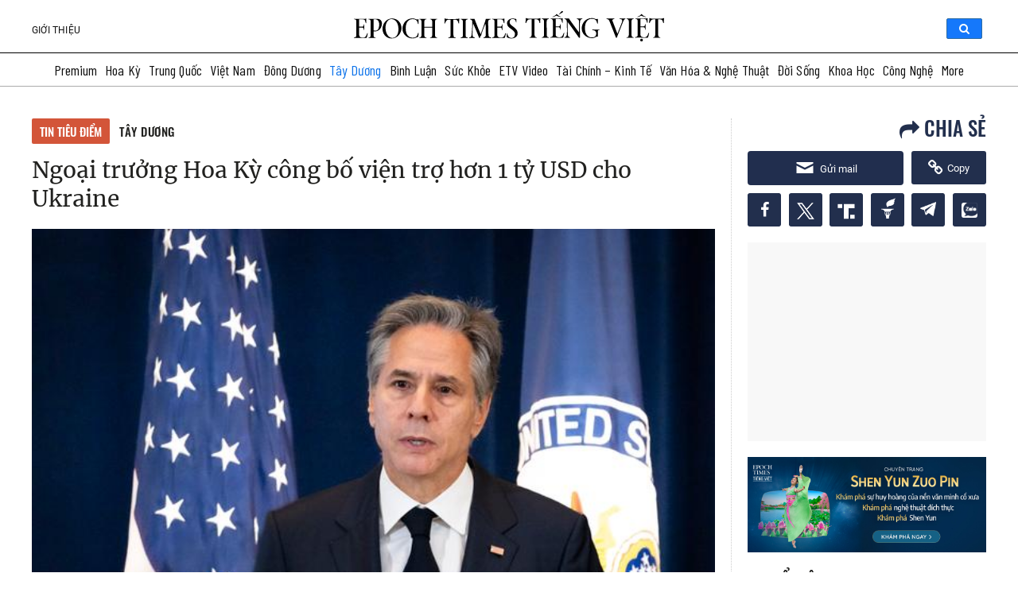

--- FILE ---
content_type: text/html; charset=UTF-8
request_url: https://www.epochtimesviet.com/ngoai-truong-hoa-ky-cong-bo-vien-tro-hon-1-ty-usd-cho-ukraine_406974.html
body_size: 72462
content:
<!DOCTYPE html>
<html lang="vi" prefix="og: https://ogp.me/ns#">

<head><meta charset="UTF-8"/><script>if(navigator.userAgent.match(/MSIE|Internet Explorer/i)||navigator.userAgent.match(/Trident\/7\..*?rv:11/i)){var href=document.location.href;if(!href.match(/[?&]nowprocket/)){if(href.indexOf("?")==-1){if(href.indexOf("#")==-1){document.location.href=href+"?nowprocket=1"}else{document.location.href=href.replace("#","?nowprocket=1#")}}else{if(href.indexOf("#")==-1){document.location.href=href+"&nowprocket=1"}else{document.location.href=href.replace("#","&nowprocket=1#")}}}}</script><script>(()=>{class RocketLazyLoadScripts{constructor(){this.v="1.2.5.1",this.triggerEvents=["keydown","mousedown","mousemove","touchmove","touchstart","touchend","wheel"],this.userEventHandler=this.t.bind(this),this.touchStartHandler=this.i.bind(this),this.touchMoveHandler=this.o.bind(this),this.touchEndHandler=this.h.bind(this),this.clickHandler=this.u.bind(this),this.interceptedClicks=[],this.interceptedClickListeners=[],this.l(this),window.addEventListener("pageshow",(t=>{this.persisted=t.persisted,this.everythingLoaded&&this.m()})),document.addEventListener("DOMContentLoaded",(()=>{this.p()})),this.delayedScripts={normal:[],async:[],defer:[]},this.trash=[],this.allJQueries=[]}k(t){document.hidden?t.t():(this.triggerEvents.forEach((e=>window.addEventListener(e,t.userEventHandler,{passive:!0}))),window.addEventListener("touchstart",t.touchStartHandler,{passive:!0}),window.addEventListener("mousedown",t.touchStartHandler),document.addEventListener("visibilitychange",t.userEventHandler))}_(){this.triggerEvents.forEach((t=>window.removeEventListener(t,this.userEventHandler,{passive:!0}))),document.removeEventListener("visibilitychange",this.userEventHandler)}i(t){"HTML"!==t.target.tagName&&(window.addEventListener("touchend",this.touchEndHandler),window.addEventListener("mouseup",this.touchEndHandler),window.addEventListener("touchmove",this.touchMoveHandler,{passive:!0}),window.addEventListener("mousemove",this.touchMoveHandler),t.target.addEventListener("click",this.clickHandler),this.L(t.target,!0),this.M(t.target,"onclick","rocket-onclick"),this.C())}o(t){window.removeEventListener("touchend",this.touchEndHandler),window.removeEventListener("mouseup",this.touchEndHandler),window.removeEventListener("touchmove",this.touchMoveHandler,{passive:!0}),window.removeEventListener("mousemove",this.touchMoveHandler),t.target.removeEventListener("click",this.clickHandler),this.L(t.target,!1),this.M(t.target,"rocket-onclick","onclick"),this.O()}h(){window.removeEventListener("touchend",this.touchEndHandler),window.removeEventListener("mouseup",this.touchEndHandler),window.removeEventListener("touchmove",this.touchMoveHandler,{passive:!0}),window.removeEventListener("mousemove",this.touchMoveHandler)}u(t){t.target.removeEventListener("click",this.clickHandler),this.L(t.target,!1),this.M(t.target,"rocket-onclick","onclick"),this.interceptedClicks.push(t),t.preventDefault(),t.stopPropagation(),t.stopImmediatePropagation(),this.O()}D(){window.removeEventListener("touchstart",this.touchStartHandler,{passive:!0}),window.removeEventListener("mousedown",this.touchStartHandler),this.interceptedClicks.forEach((t=>{t.target.dispatchEvent(new MouseEvent("click",{view:t.view,bubbles:!0,cancelable:!0}))}))}l(t){EventTarget.prototype.addEventListenerBase=EventTarget.prototype.addEventListener,EventTarget.prototype.addEventListener=function(e,i,o){"click"!==e||t.windowLoaded||i===t.clickHandler||t.interceptedClickListeners.push({target:this,func:i,options:o}),(this||window).addEventListenerBase(e,i,o)}}L(t,e){this.interceptedClickListeners.forEach((i=>{i.target===t&&(e?t.removeEventListener("click",i.func,i.options):t.addEventListener("click",i.func,i.options))})),t.parentNode!==document.documentElement&&this.L(t.parentNode,e)}S(){return new Promise((t=>{this.T?this.O=t:t()}))}C(){this.T=!0}O(){this.T=!1}M(t,e,i){t.hasAttribute&&t.hasAttribute(e)&&(event.target.setAttribute(i,event.target.getAttribute(e)),event.target.removeAttribute(e))}t(){this._(this),"loading"===document.readyState?document.addEventListener("DOMContentLoaded",this.R.bind(this)):this.R()}p(){let t=[];document.querySelectorAll("script[type=rocketlazyloadscript][data-rocket-src]").forEach((e=>{let i=e.getAttribute("data-rocket-src");if(i&&0!==i.indexOf("data:")){0===i.indexOf("//")&&(i=location.protocol+i);try{const o=new URL(i).origin;o!==location.origin&&t.push({src:o,crossOrigin:e.crossOrigin||"module"===e.getAttribute("data-rocket-type")})}catch(t){}}})),t=[...new Map(t.map((t=>[JSON.stringify(t),t]))).values()],this.j(t,"preconnect")}async R(){this.lastBreath=Date.now(),this.P(this),this.F(this),this.q(),this.A(),this.I(),await this.U(this.delayedScripts.normal),await this.U(this.delayedScripts.defer),await this.U(this.delayedScripts.async);try{await this.W(),await this.H(this),await this.J()}catch(t){console.error(t)}window.dispatchEvent(new Event("rocket-allScriptsLoaded")),this.everythingLoaded=!0,this.S().then((()=>{this.D()})),this.N()}A(){document.querySelectorAll("script[type=rocketlazyloadscript]").forEach((t=>{t.hasAttribute("data-rocket-src")?t.hasAttribute("async")&&!1!==t.async?this.delayedScripts.async.push(t):t.hasAttribute("defer")&&!1!==t.defer||"module"===t.getAttribute("data-rocket-type")?this.delayedScripts.defer.push(t):this.delayedScripts.normal.push(t):this.delayedScripts.normal.push(t)}))}async B(t){if(await this.G(),!0!==t.noModule||!("noModule"in HTMLScriptElement.prototype))return new Promise((e=>{let i;function o(){(i||t).setAttribute("data-rocket-status","executed"),e()}try{if(navigator.userAgent.indexOf("Firefox/")>0||""===navigator.vendor)i=document.createElement("script"),[...t.attributes].forEach((t=>{let e=t.nodeName;"type"!==e&&("data-rocket-type"===e&&(e="type"),"data-rocket-src"===e&&(e="src"),i.setAttribute(e,t.nodeValue))})),t.text&&(i.text=t.text),i.hasAttribute("src")?(i.addEventListener("load",o),i.addEventListener("error",(function(){i.setAttribute("data-rocket-status","failed"),e()})),setTimeout((()=>{i.isConnected||e()}),1)):(i.text=t.text,o()),t.parentNode.replaceChild(i,t);else{const i=t.getAttribute("data-rocket-type"),n=t.getAttribute("data-rocket-src");i?(t.type=i,t.removeAttribute("data-rocket-type")):t.removeAttribute("type"),t.addEventListener("load",o),t.addEventListener("error",(function(){t.setAttribute("data-rocket-status","failed"),e()})),n?(t.removeAttribute("data-rocket-src"),t.src=n):t.src="data:text/javascript;base64,"+window.btoa(unescape(encodeURIComponent(t.text)))}}catch(i){t.setAttribute("data-rocket-status","failed"),e()}}));t.setAttribute("data-rocket-status","skipped")}async U(t){const e=t.shift();return e&&e.isConnected?(await this.B(e),this.U(t)):Promise.resolve()}I(){this.j([...this.delayedScripts.normal,...this.delayedScripts.defer,...this.delayedScripts.async],"preload")}j(t,e){var i=document.createDocumentFragment();t.forEach((t=>{const o=t.getAttribute&&t.getAttribute("data-rocket-src")||t.src;if(o){const n=document.createElement("link");n.href=o,n.rel=e,"preconnect"!==e&&(n.as="script"),t.getAttribute&&"module"===t.getAttribute("data-rocket-type")&&(n.crossOrigin=!0),t.crossOrigin&&(n.crossOrigin=t.crossOrigin),t.integrity&&(n.integrity=t.integrity),i.appendChild(n),this.trash.push(n)}})),document.head.appendChild(i)}P(t){let e={};function i(i,o){return e[o].eventsToRewrite.indexOf(i)>=0&&!t.everythingLoaded?"rocket-"+i:i}function o(t,o){!function(t){e[t]||(e[t]={originalFunctions:{add:t.addEventListener,remove:t.removeEventListener},eventsToRewrite:[]},t.addEventListener=function(){arguments[0]=i(arguments[0],t),e[t].originalFunctions.add.apply(t,arguments)},t.removeEventListener=function(){arguments[0]=i(arguments[0],t),e[t].originalFunctions.remove.apply(t,arguments)})}(t),e[t].eventsToRewrite.push(o)}function n(e,i){let o=e[i];e[i]=null,Object.defineProperty(e,i,{get:()=>o||function(){},set(n){t.everythingLoaded?o=n:e["rocket"+i]=o=n}})}o(document,"DOMContentLoaded"),o(window,"DOMContentLoaded"),o(window,"load"),o(window,"pageshow"),o(document,"readystatechange"),n(document,"onreadystatechange"),n(window,"onload"),n(window,"onpageshow")}F(t){let e;function i(e){return t.everythingLoaded?e:e.split(" ").map((t=>"load"===t||0===t.indexOf("load.")?"rocket-jquery-load":t)).join(" ")}function o(o){if(o&&o.fn&&!t.allJQueries.includes(o)){o.fn.ready=o.fn.init.prototype.ready=function(e){return t.domReadyFired?e.bind(document)(o):document.addEventListener("rocket-DOMContentLoaded",(()=>e.bind(document)(o))),o([])};const e=o.fn.on;o.fn.on=o.fn.init.prototype.on=function(){return this[0]===window&&("string"==typeof arguments[0]||arguments[0]instanceof String?arguments[0]=i(arguments[0]):"object"==typeof arguments[0]&&Object.keys(arguments[0]).forEach((t=>{const e=arguments[0][t];delete arguments[0][t],arguments[0][i(t)]=e}))),e.apply(this,arguments),this},t.allJQueries.push(o)}e=o}o(window.jQuery),Object.defineProperty(window,"jQuery",{get:()=>e,set(t){o(t)}})}async H(t){const e=document.querySelector("script[data-webpack]");e&&(await async function(){return new Promise((t=>{e.addEventListener("load",t),e.addEventListener("error",t)}))}(),await t.K(),await t.H(t))}async W(){this.domReadyFired=!0,await this.G(),document.dispatchEvent(new Event("rocket-readystatechange")),await this.G(),document.rocketonreadystatechange&&document.rocketonreadystatechange(),await this.G(),document.dispatchEvent(new Event("rocket-DOMContentLoaded")),await this.G(),window.dispatchEvent(new Event("rocket-DOMContentLoaded"))}async J(){await this.G(),document.dispatchEvent(new Event("rocket-readystatechange")),await this.G(),document.rocketonreadystatechange&&document.rocketonreadystatechange(),await this.G(),window.dispatchEvent(new Event("rocket-load")),await this.G(),window.rocketonload&&window.rocketonload(),await this.G(),this.allJQueries.forEach((t=>t(window).trigger("rocket-jquery-load"))),await this.G();const t=new Event("rocket-pageshow");t.persisted=this.persisted,window.dispatchEvent(t),await this.G(),window.rocketonpageshow&&window.rocketonpageshow({persisted:this.persisted}),this.windowLoaded=!0}m(){document.onreadystatechange&&document.onreadystatechange(),window.onload&&window.onload(),window.onpageshow&&window.onpageshow({persisted:this.persisted})}q(){const t=new Map;document.write=document.writeln=function(e){const i=document.currentScript;i||console.error("WPRocket unable to document.write this: "+e);const o=document.createRange(),n=i.parentElement;let s=t.get(i);void 0===s&&(s=i.nextSibling,t.set(i,s));const c=document.createDocumentFragment();o.setStart(c,0),c.appendChild(o.createContextualFragment(e)),n.insertBefore(c,s)}}async G(){Date.now()-this.lastBreath>45&&(await this.K(),this.lastBreath=Date.now())}async K(){return document.hidden?new Promise((t=>setTimeout(t))):new Promise((t=>requestAnimationFrame(t)))}N(){this.trash.forEach((t=>t.remove()))}static run(){const t=new RocketLazyLoadScripts;t.k(t)}}RocketLazyLoadScripts.run()})();</script>
    
    <meta http-equiv="X-UA-Compatible" content="IE=edge">
    <meta name="viewport" content="width=device-width, initial-scale=1">
    <meta name='robots' content='index, follow, max-image-preview:large, max-snippet:-1, max-video-preview:-1'/>
	<!--<link rel="preload" href="/fonts/oswald-vn-500/oswald-v40-vietnamese_latin-500.eot" as="font" crossorigin>
<link rel="preload" href="/fonts/oswald-vn-500/oswald-v40-vietnamese_latin-500.woff2" as="font" crossorigin>
<link rel="preload" href="/fonts/oswald-vn-500/oswald-v40-vietnamese_latin-500.woff" as="font" crossorigin>
<link rel="preload" href="/fonts/oswald-vn-500/oswald-v40-vietnamese_latin-500.ttf" as="font" crossorigin>
<link rel="preload" href="/fonts/roboto/Roboto-Regular.ttf" as="font" crossorigin>
<link rel="preload" href="/fonts/roboto/Roboto-Bold.ttf" as="font" crossorigin>
<link rel="preload" href="/fonts/Merriweather/Merriweather-Regular.ttf" as="font" crossorigin>-->
<link rel="preconnect" href="https://fonts.googleapis.com">
<link rel="preconnect" href="https://fonts.gstatic.com" crossorigin>

<style type="text/css">
    @font-face {
        font-family: 'Oswald';
        font-style: normal;
        font-weight: 500;
        src: url('/fonts/oswald-vn-500/oswald-v40-vietnamese_latin-500.eot');
        /* IE9 Compat Modes */
        src: local(''), url('/fonts/oswald-vn-500/oswald-v40-vietnamese_latin-500.eot?#iefix') format('embedded-opentype'),
            /* IE6-IE8 */
            url('/fonts/oswald-vn-500/oswald-v40-vietnamese_latin-500.woff2') format('woff2'),
            /* Super Modern Browsers */
            url('/fonts/oswald-vn-500/oswald-v40-vietnamese_latin-500.woff') format('woff'),
            /* Modern Browsers */
            url('/fonts/oswald-vn-500/oswald-v40-vietnamese_latin-500.ttf') format('truetype'),
            /* Safari, Android, iOS */
            url('/fonts/oswald-vn-500/oswald-v40-vietnamese_latin-500.svg#Oswald') format('svg');
        /* Legacy iOS */
        font-display: swap;
    }

    @font-face {
        font-family: 'Roboto Light';
        src: url('/fonts/roboto/Roboto-Light.ttf');
        font-display: swap;
    }

    @font-face {
        font-family: 'Roboto Regular';
        src: url('/fonts/roboto/Roboto-Regular.ttf');
        font-display: swap;
    }

    @font-face {
        font-family: 'Roboto Bold';
        src: url('/fonts/roboto/Roboto-Bold.ttf');
        font-display: swap;
    }

    @font-face {
        font-family: Merriweather;
        src: url('/fonts/Merriweather/Merriweather-Regular.ttf');
        font-display: swap;
    }
    @font-face {
        font-family: 'Genericons';
        font-style: normal;
        font-weight: 500;
        src: url('/fonts/genericons/fonts/Genericons.eot');
        /* IE9 Compat Modes */
        src: local(''), url('/fonts/genericons/Genericons.eot?#iefix') format('embedded-opentype'),
            /* IE6-IE8 */
            url('/fonts/genericons/Genericons.woff') format('woff'),
            /* Modern Browsers */
            url('/fonts/genericons/Genericons.ttf') format('truetype'),
            url('/fonts/genericons/Genericons.svg#Genericons') format('svg');;
        /* Legacy iOS */
    }

    @font-face {
        font-family: Serif4;
        src: url('/fonts/serif4/SourceSerif4-VariableFont_opsz\,wght.ttf') format('truetype'),
        url('/fonts/serif4/SourceSerif4-Italic-VariableFont_opsz\,wght.ttf');
    }
</style>    <link data-minify="1" rel='stylesheet' id='genericons' href='https://www.epochtimesviet.com/wp-content/cache/min/1/wp-content/themes/etv4dt/assets/css/genericons.css?ver=1768727097' type='text/css' media='all'/>
    <link rel='stylesheet' id='menu-tw' href='https://www.epochtimesviet.com/wp-content/themes/etv4dt/assets/css/header-tw-static_version-20240805010850.css' type='text/css' media='all'/>

	<meta name='robots' content='index, follow, max-image-preview:large, max-snippet:-1, max-video-preview:-1' />

	<!-- This site is optimized with the Yoast SEO Premium plugin v18.4 (Yoast SEO v22.8) - https://yoast.com/wordpress/plugins/seo/ -->
	<title>Ngoại trưởng Hoa Kỳ công bố viện trợ hơn 1 tỷ USD cho Ukraine | Tây Dương | Epoch Times Tiếng Việt</title><link rel="preload" as="style" href="https://fonts.googleapis.com/css2?family=Barlow+Condensed:wght@300;400;500;600&#038;display=swap" /><link rel="stylesheet" href="https://fonts.googleapis.com/css2?family=Barlow+Condensed:wght@300;400;500;600&#038;display=swap" media="print" onload="this.media='all'" /><noscript><link rel="stylesheet" href="https://fonts.googleapis.com/css2?family=Barlow+Condensed:wght@300;400;500;600&#038;display=swap" /></noscript>
<link rel="preload" as="font" href="https://www.epochtimesviet.com/fonts/oswald-vn-500/oswald-v40-vietnamese_latin-500.woff2" crossorigin>
<link rel="preload" as="font" href="https://www.epochtimesviet.com/fonts/oswald-vn-500/oswald-v40-vietnamese_latin-500.woff" crossorigin>
<link rel="preload" as="font" href="https://www.epochtimesviet.com/fonts/oswald-vn-500/oswald-v40-vietnamese_latin-500.ttf" crossorigin>
<link rel="preload" as="font" href="https://www.epochtimesviet.com/fonts/roboto/Roboto-Regular.ttf" crossorigin>
<link rel="preload" as="font" href="https://www.epochtimesviet.com/fonts/roboto/Roboto-Bold.ttf" crossorigin>
<link rel="preload" as="font" href="https://www.epochtimesviet.com/fonts/Merriweather/Merriweather-Regular.ttf" crossorigin>
	<meta name="description" content="Ngoại trưởng Hoa Kỳ Antony Blinken đã công bố gói viện trợ hơn 1 tỷ USD cho Ukraine trong chuyến thăm bất ngờ tới Kiev hôm 06/09." />
	<link rel="canonical" href="https://www.epochtimesviet.com/ngoai-truong-hoa-ky-cong-bo-vien-tro-hon-1-ty-usd-cho-ukraine_406974.html" />
	<meta property="og:locale" content="vi_VN" />
	<meta property="og:type" content="article" />
	<meta property="og:title" content="Ngoại trưởng Hoa Kỳ công bố viện trợ hơn 1 tỷ USD cho Ukraine | Tây Dương | Epoch Times Tiếng Việt" />
	<meta property="og:description" content="Ngoại trưởng Hoa Kỳ Antony Blinken đã công bố gói viện trợ hơn 1 tỷ USD cho Ukraine trong chuyến thăm bất ngờ tới Kiev hôm 06/09." />
	<meta property="og:url" content="https://www.epochtimesviet.com/ngoai-truong-hoa-ky-cong-bo-vien-tro-hon-1-ty-usd-cho-ukraine_406974.html" />
	<meta property="og:site_name" content="Epoch Times Tiếng Việt" />
	<meta property="article:publisher" content="https://www.facebook.com/ETVIETNAM" />
	<meta property="article:published_time" content="2023-09-07T10:38:49+00:00" />
	<meta property="article:modified_time" content="2023-09-07T10:46:11+00:00" />
	<meta property="og:image" content="https://www.epochtimesviet.com/wp-content/uploads/2023/09/imageurlhttps3A2F2Fimg.theepochtimes.com2Fassets2Fuploads2F20232F082F012Fid5437072-08012023-DSC04630-Antony-Blinken.jpgw640q75.jpeg" />
	<meta property="og:image:width" content="640" />
	<meta property="og:image:height" content="426" />
	<meta property="og:image:type" content="image/jpeg" />
	<meta name="author" content="Caden Pearson" />
	<meta name="twitter:card" content="summary_large_image" />
	<meta name="twitter:creator" content="@https://twitter.com/cadenpearson" />
	<meta name="twitter:site" content="@epochtimesviet" />
	<meta name="twitter:label1" content="Written by" />
	<meta name="twitter:data1" content="Caden Pearson" />
	<meta name="twitter:label2" content="Est. reading time" />
	<meta name="twitter:data2" content="4 minutes" />
	<script type="application/ld+json" class="yoast-schema-graph">{"@context":"https://schema.org","@graph":[{"@type":"NewsArticle","@id":"https://www.epochtimesviet.com/ngoai-truong-hoa-ky-cong-bo-vien-tro-hon-1-ty-usd-cho-ukraine_406974.html#article","isPartOf":{"@id":"https://www.epochtimesviet.com/ngoai-truong-hoa-ky-cong-bo-vien-tro-hon-1-ty-usd-cho-ukraine_406974.html"},"author":{"name":"Caden Pearson","@id":"https://www.epochtimesviet.com/#/schema/person/9d5d900163d22644cb7f312c9570f672"},"headline":"Ngoại trưởng Hoa Kỳ công bố viện trợ hơn 1 tỷ USD cho Ukraine","datePublished":"2023-09-07T10:38:49+00:00","dateModified":"2023-09-07T10:46:11+00:00","mainEntityOfPage":{"@id":"https://www.epochtimesviet.com/ngoai-truong-hoa-ky-cong-bo-vien-tro-hon-1-ty-usd-cho-ukraine_406974.html"},"wordCount":1131,"commentCount":0,"publisher":{"@id":"https://www.epochtimesviet.com/#organization"},"image":{"@id":"https://www.epochtimesviet.com/ngoai-truong-hoa-ky-cong-bo-vien-tro-hon-1-ty-usd-cho-ukraine_406974.html#primaryimage"},"thumbnailUrl":"/wp-content/uploads/2023/09/imageurlhttps3A2F2Fimg.theepochtimes.com2Fassets2Fuploads2F20232F082F012Fid5437072-08012023-DSC04630-Antony-Blinken.jpgw640q75.jpeg","keywords":["NATO","Nga-Ukraine","Ngũ Giác Đài","Quan hệ Mỹ- Nga","Ukraine"],"articleSection":["Tây Dương","Latest News"],"inLanguage":"en-US","potentialAction":[{"@type":"CommentAction","name":"Comment","target":["https://www.epochtimesviet.com/ngoai-truong-hoa-ky-cong-bo-vien-tro-hon-1-ty-usd-cho-ukraine_406974.html#respond"]}],"copyrightYear":"2023","copyrightHolder":{"@id":"https://www.epochtimesviet.com/#organization"}},{"@type":"WebPage","@id":"https://www.epochtimesviet.com/ngoai-truong-hoa-ky-cong-bo-vien-tro-hon-1-ty-usd-cho-ukraine_406974.html","url":"https://www.epochtimesviet.com/ngoai-truong-hoa-ky-cong-bo-vien-tro-hon-1-ty-usd-cho-ukraine_406974.html","name":"Ngoại trưởng Hoa Kỳ công bố viện trợ hơn 1 tỷ USD cho Ukraine | Tây Dương | Epoch Times Tiếng Việt","isPartOf":{"@id":"https://www.epochtimesviet.com/#website"},"primaryImageOfPage":{"@id":"https://www.epochtimesviet.com/ngoai-truong-hoa-ky-cong-bo-vien-tro-hon-1-ty-usd-cho-ukraine_406974.html#primaryimage"},"image":{"@id":"https://www.epochtimesviet.com/ngoai-truong-hoa-ky-cong-bo-vien-tro-hon-1-ty-usd-cho-ukraine_406974.html#primaryimage"},"thumbnailUrl":"/wp-content/uploads/2023/09/imageurlhttps3A2F2Fimg.theepochtimes.com2Fassets2Fuploads2F20232F082F012Fid5437072-08012023-DSC04630-Antony-Blinken.jpgw640q75.jpeg","datePublished":"2023-09-07T10:38:49+00:00","dateModified":"2023-09-07T10:46:11+00:00","description":"Ngoại trưởng Hoa Kỳ Antony Blinken đã công bố gói viện trợ hơn 1 tỷ USD cho Ukraine trong chuyến thăm bất ngờ tới Kiev hôm 06/09.","breadcrumb":{"@id":"https://www.epochtimesviet.com/ngoai-truong-hoa-ky-cong-bo-vien-tro-hon-1-ty-usd-cho-ukraine_406974.html#breadcrumb"},"inLanguage":"en-US","potentialAction":[{"@type":"ReadAction","target":["https://www.epochtimesviet.com/ngoai-truong-hoa-ky-cong-bo-vien-tro-hon-1-ty-usd-cho-ukraine_406974.html"]}]},{"@type":"ImageObject","inLanguage":"en-US","@id":"https://www.epochtimesviet.com/ngoai-truong-hoa-ky-cong-bo-vien-tro-hon-1-ty-usd-cho-ukraine_406974.html#primaryimage","url":"/wp-content/uploads/2023/09/imageurlhttps3A2F2Fimg.theepochtimes.com2Fassets2Fuploads2F20232F082F012Fid5437072-08012023-DSC04630-Antony-Blinken.jpgw640q75.jpeg","contentUrl":"/wp-content/uploads/2023/09/imageurlhttps3A2F2Fimg.theepochtimes.com2Fassets2Fuploads2F20232F082F012Fid5437072-08012023-DSC04630-Antony-Blinken.jpgw640q75.jpeg","width":640,"height":426,"caption":"Ngoại trưởng Hoa Kỳ Antony Blinken diễn thuyết trong lễ khánh thành Cục An ninh Y tế Toàn cầu và Ngoại giao tại Bộ Ngoại giao ở Hoa Thịnh Đốn hôm 01/08/2023. (Ảnh: Madalina Vasiliu/The Epoch Times)"},{"@type":"BreadcrumbList","@id":"https://www.epochtimesviet.com/ngoai-truong-hoa-ky-cong-bo-vien-tro-hon-1-ty-usd-cho-ukraine_406974.html#breadcrumb","itemListElement":[{"@type":"ListItem","position":1,"name":"Home","item":"https://www.epochtimesviet.com/"},{"@type":"ListItem","position":2,"name":"Ngoại trưởng Hoa Kỳ công bố viện trợ hơn 1 tỷ USD cho Ukraine"}]},{"@type":"WebSite","@id":"https://www.epochtimesviet.com/#website","url":"https://www.epochtimesviet.com/","name":"Epoch Times Tiếng Việt","description":"Sự thật, Truyền thống, Hy vọng","publisher":{"@id":"https://www.epochtimesviet.com/#organization"},"potentialAction":[{"@type":"SearchAction","target":{"@type":"EntryPoint","urlTemplate":"https://www.epochtimesviet.com/?s={search_term_string}"},"query-input":"required name=search_term_string"}],"inLanguage":"en-US"},{"@type":"Organization","@id":"https://www.epochtimesviet.com/#organization","name":"Epoch Times Tiếng Việt","url":"https://www.epochtimesviet.com/","logo":{"@type":"ImageObject","inLanguage":"en-US","@id":"https://www.epochtimesviet.com/#/schema/logo/image/","url":"/wp-content/uploads/2022/07/Ek0LWjn-_400x400.png","contentUrl":"/wp-content/uploads/2022/07/Ek0LWjn-_400x400.png","width":300,"height":300,"caption":"Epoch Times Tiếng Việt"},"image":{"@id":"https://www.epochtimesviet.com/#/schema/logo/image/"},"sameAs":["https://www.facebook.com/ETVIETNAM","https://x.com/epochtimesviet","https://www.youtube.com/@epochtimesviet","https://www.pinterest.com/EpochTimesViet/","https://news.google.com/publications/CAAqBwgKMJbvuQswo4rRAw"]},{"@type":"Person","@id":"https://www.epochtimesviet.com/#/schema/person/9d5d900163d22644cb7f312c9570f672","name":"Caden Pearson","description":"Ông Caden Pearson là ký giả chuyên đưa tin về nước Mỹ và thế giới.","sameAs":["https://www.theepochtimes.com/author/caden-pearson","https://x.com/https://twitter.com/cadenpearson"],"url":"https://www.epochtimesviet.com/author/eet_cadenpearson"}]}</script>
	<!-- / Yoast SEO Premium plugin. -->


<link rel='dns-prefetch' href='//player.captivate.fm' />
<link href='https://fonts.gstatic.com' crossorigin rel='preconnect' />
<link data-minify="1" rel='stylesheet' id='font-archivo-narrow-css' href='https://www.epochtimesviet.com/wp-content/cache/min/1/src/Presentation/assets/css/font-archivo-narrow.css?ver=1768727097' type='text/css' media='all' />
<link data-minify="1" rel='stylesheet' id='font-news-cycle-css' href='https://www.epochtimesviet.com/wp-content/cache/min/1/src/Presentation/assets/css/font-news-cycle.css?ver=1768727097' type='text/css' media='all' />
<link rel='stylesheet' id='wp-report-post-css' href='https://www.epochtimesviet.com/wp-content/plugins/wp-report-post/css/style-static_version-20240805010850.css' type='text/css' media='all' />
<link data-minify="1" rel='stylesheet' id='remodal-css' href='https://www.epochtimesviet.com/wp-content/cache/min/1/wp-content/plugins/wp-report-post/lib/remodal/remodal.css?ver=1768727098' type='text/css' media='all' />
<link data-minify="1" rel='stylesheet' id='colorboxstyle-css' href='https://www.epochtimesviet.com/wp-content/cache/min/1/wp-content/plugins/link-library/colorbox/colorbox.css?ver=1768727098' type='text/css' media='all' />
<link data-minify="1" rel='stylesheet' id='mp-theme-css' href='https://www.epochtimesviet.com/wp-content/cache/min/1/wp-content/plugins/memberpress/css/ui/theme.css?ver=1768727098' type='text/css' media='all' />
<style id='wp-emoji-styles-inline-css' type='text/css'>

	img.wp-smiley, img.emoji {
		display: inline !important;
		border: none !important;
		box-shadow: none !important;
		height: 1em !important;
		width: 1em !important;
		margin: 0 0.07em !important;
		vertical-align: -0.1em !important;
		background: none !important;
		padding: 0 !important;
	}
</style>
<link rel='stylesheet' id='wp-block-library-css' href='https://www.epochtimesviet.com/wp-includes/css/dist/block-library/style.min.css' type='text/css' media='all' />
<style id='classic-theme-styles-inline-css' type='text/css'>
/*! This file is auto-generated */
.wp-block-button__link{color:#fff;background-color:#32373c;border-radius:9999px;box-shadow:none;text-decoration:none;padding:calc(.667em + 2px) calc(1.333em + 2px);font-size:1.125em}.wp-block-file__button{background:#32373c;color:#fff;text-decoration:none}
</style>
<style id='global-styles-inline-css' type='text/css'>
body{--wp--preset--color--black: #000000;--wp--preset--color--cyan-bluish-gray: #abb8c3;--wp--preset--color--white: #ffffff;--wp--preset--color--pale-pink: #f78da7;--wp--preset--color--vivid-red: #cf2e2e;--wp--preset--color--luminous-vivid-orange: #ff6900;--wp--preset--color--luminous-vivid-amber: #fcb900;--wp--preset--color--light-green-cyan: #7bdcb5;--wp--preset--color--vivid-green-cyan: #00d084;--wp--preset--color--pale-cyan-blue: #8ed1fc;--wp--preset--color--vivid-cyan-blue: #0693e3;--wp--preset--color--vivid-purple: #9b51e0;--wp--preset--gradient--vivid-cyan-blue-to-vivid-purple: linear-gradient(135deg,rgba(6,147,227,1) 0%,rgb(155,81,224) 100%);--wp--preset--gradient--light-green-cyan-to-vivid-green-cyan: linear-gradient(135deg,rgb(122,220,180) 0%,rgb(0,208,130) 100%);--wp--preset--gradient--luminous-vivid-amber-to-luminous-vivid-orange: linear-gradient(135deg,rgba(252,185,0,1) 0%,rgba(255,105,0,1) 100%);--wp--preset--gradient--luminous-vivid-orange-to-vivid-red: linear-gradient(135deg,rgba(255,105,0,1) 0%,rgb(207,46,46) 100%);--wp--preset--gradient--very-light-gray-to-cyan-bluish-gray: linear-gradient(135deg,rgb(238,238,238) 0%,rgb(169,184,195) 100%);--wp--preset--gradient--cool-to-warm-spectrum: linear-gradient(135deg,rgb(74,234,220) 0%,rgb(151,120,209) 20%,rgb(207,42,186) 40%,rgb(238,44,130) 60%,rgb(251,105,98) 80%,rgb(254,248,76) 100%);--wp--preset--gradient--blush-light-purple: linear-gradient(135deg,rgb(255,206,236) 0%,rgb(152,150,240) 100%);--wp--preset--gradient--blush-bordeaux: linear-gradient(135deg,rgb(254,205,165) 0%,rgb(254,45,45) 50%,rgb(107,0,62) 100%);--wp--preset--gradient--luminous-dusk: linear-gradient(135deg,rgb(255,203,112) 0%,rgb(199,81,192) 50%,rgb(65,88,208) 100%);--wp--preset--gradient--pale-ocean: linear-gradient(135deg,rgb(255,245,203) 0%,rgb(182,227,212) 50%,rgb(51,167,181) 100%);--wp--preset--gradient--electric-grass: linear-gradient(135deg,rgb(202,248,128) 0%,rgb(113,206,126) 100%);--wp--preset--gradient--midnight: linear-gradient(135deg,rgb(2,3,129) 0%,rgb(40,116,252) 100%);--wp--preset--font-size--small: 13px;--wp--preset--font-size--medium: 20px;--wp--preset--font-size--large: 36px;--wp--preset--font-size--x-large: 42px;--wp--preset--spacing--20: 0.44rem;--wp--preset--spacing--30: 0.67rem;--wp--preset--spacing--40: 1rem;--wp--preset--spacing--50: 1.5rem;--wp--preset--spacing--60: 2.25rem;--wp--preset--spacing--70: 3.38rem;--wp--preset--spacing--80: 5.06rem;--wp--preset--shadow--natural: 6px 6px 9px rgba(0, 0, 0, 0.2);--wp--preset--shadow--deep: 12px 12px 50px rgba(0, 0, 0, 0.4);--wp--preset--shadow--sharp: 6px 6px 0px rgba(0, 0, 0, 0.2);--wp--preset--shadow--outlined: 6px 6px 0px -3px rgba(255, 255, 255, 1), 6px 6px rgba(0, 0, 0, 1);--wp--preset--shadow--crisp: 6px 6px 0px rgba(0, 0, 0, 1);}:where(.is-layout-flex){gap: 0.5em;}:where(.is-layout-grid){gap: 0.5em;}body .is-layout-flex{display: flex;}body .is-layout-flex{flex-wrap: wrap;align-items: center;}body .is-layout-flex > *{margin: 0;}body .is-layout-grid{display: grid;}body .is-layout-grid > *{margin: 0;}:where(.wp-block-columns.is-layout-flex){gap: 2em;}:where(.wp-block-columns.is-layout-grid){gap: 2em;}:where(.wp-block-post-template.is-layout-flex){gap: 1.25em;}:where(.wp-block-post-template.is-layout-grid){gap: 1.25em;}.has-black-color{color: var(--wp--preset--color--black) !important;}.has-cyan-bluish-gray-color{color: var(--wp--preset--color--cyan-bluish-gray) !important;}.has-white-color{color: var(--wp--preset--color--white) !important;}.has-pale-pink-color{color: var(--wp--preset--color--pale-pink) !important;}.has-vivid-red-color{color: var(--wp--preset--color--vivid-red) !important;}.has-luminous-vivid-orange-color{color: var(--wp--preset--color--luminous-vivid-orange) !important;}.has-luminous-vivid-amber-color{color: var(--wp--preset--color--luminous-vivid-amber) !important;}.has-light-green-cyan-color{color: var(--wp--preset--color--light-green-cyan) !important;}.has-vivid-green-cyan-color{color: var(--wp--preset--color--vivid-green-cyan) !important;}.has-pale-cyan-blue-color{color: var(--wp--preset--color--pale-cyan-blue) !important;}.has-vivid-cyan-blue-color{color: var(--wp--preset--color--vivid-cyan-blue) !important;}.has-vivid-purple-color{color: var(--wp--preset--color--vivid-purple) !important;}.has-black-background-color{background-color: var(--wp--preset--color--black) !important;}.has-cyan-bluish-gray-background-color{background-color: var(--wp--preset--color--cyan-bluish-gray) !important;}.has-white-background-color{background-color: var(--wp--preset--color--white) !important;}.has-pale-pink-background-color{background-color: var(--wp--preset--color--pale-pink) !important;}.has-vivid-red-background-color{background-color: var(--wp--preset--color--vivid-red) !important;}.has-luminous-vivid-orange-background-color{background-color: var(--wp--preset--color--luminous-vivid-orange) !important;}.has-luminous-vivid-amber-background-color{background-color: var(--wp--preset--color--luminous-vivid-amber) !important;}.has-light-green-cyan-background-color{background-color: var(--wp--preset--color--light-green-cyan) !important;}.has-vivid-green-cyan-background-color{background-color: var(--wp--preset--color--vivid-green-cyan) !important;}.has-pale-cyan-blue-background-color{background-color: var(--wp--preset--color--pale-cyan-blue) !important;}.has-vivid-cyan-blue-background-color{background-color: var(--wp--preset--color--vivid-cyan-blue) !important;}.has-vivid-purple-background-color{background-color: var(--wp--preset--color--vivid-purple) !important;}.has-black-border-color{border-color: var(--wp--preset--color--black) !important;}.has-cyan-bluish-gray-border-color{border-color: var(--wp--preset--color--cyan-bluish-gray) !important;}.has-white-border-color{border-color: var(--wp--preset--color--white) !important;}.has-pale-pink-border-color{border-color: var(--wp--preset--color--pale-pink) !important;}.has-vivid-red-border-color{border-color: var(--wp--preset--color--vivid-red) !important;}.has-luminous-vivid-orange-border-color{border-color: var(--wp--preset--color--luminous-vivid-orange) !important;}.has-luminous-vivid-amber-border-color{border-color: var(--wp--preset--color--luminous-vivid-amber) !important;}.has-light-green-cyan-border-color{border-color: var(--wp--preset--color--light-green-cyan) !important;}.has-vivid-green-cyan-border-color{border-color: var(--wp--preset--color--vivid-green-cyan) !important;}.has-pale-cyan-blue-border-color{border-color: var(--wp--preset--color--pale-cyan-blue) !important;}.has-vivid-cyan-blue-border-color{border-color: var(--wp--preset--color--vivid-cyan-blue) !important;}.has-vivid-purple-border-color{border-color: var(--wp--preset--color--vivid-purple) !important;}.has-vivid-cyan-blue-to-vivid-purple-gradient-background{background: var(--wp--preset--gradient--vivid-cyan-blue-to-vivid-purple) !important;}.has-light-green-cyan-to-vivid-green-cyan-gradient-background{background: var(--wp--preset--gradient--light-green-cyan-to-vivid-green-cyan) !important;}.has-luminous-vivid-amber-to-luminous-vivid-orange-gradient-background{background: var(--wp--preset--gradient--luminous-vivid-amber-to-luminous-vivid-orange) !important;}.has-luminous-vivid-orange-to-vivid-red-gradient-background{background: var(--wp--preset--gradient--luminous-vivid-orange-to-vivid-red) !important;}.has-very-light-gray-to-cyan-bluish-gray-gradient-background{background: var(--wp--preset--gradient--very-light-gray-to-cyan-bluish-gray) !important;}.has-cool-to-warm-spectrum-gradient-background{background: var(--wp--preset--gradient--cool-to-warm-spectrum) !important;}.has-blush-light-purple-gradient-background{background: var(--wp--preset--gradient--blush-light-purple) !important;}.has-blush-bordeaux-gradient-background{background: var(--wp--preset--gradient--blush-bordeaux) !important;}.has-luminous-dusk-gradient-background{background: var(--wp--preset--gradient--luminous-dusk) !important;}.has-pale-ocean-gradient-background{background: var(--wp--preset--gradient--pale-ocean) !important;}.has-electric-grass-gradient-background{background: var(--wp--preset--gradient--electric-grass) !important;}.has-midnight-gradient-background{background: var(--wp--preset--gradient--midnight) !important;}.has-small-font-size{font-size: var(--wp--preset--font-size--small) !important;}.has-medium-font-size{font-size: var(--wp--preset--font-size--medium) !important;}.has-large-font-size{font-size: var(--wp--preset--font-size--large) !important;}.has-x-large-font-size{font-size: var(--wp--preset--font-size--x-large) !important;}
.wp-block-navigation a:where(:not(.wp-element-button)){color: inherit;}
:where(.wp-block-post-template.is-layout-flex){gap: 1.25em;}:where(.wp-block-post-template.is-layout-grid){gap: 1.25em;}
:where(.wp-block-columns.is-layout-flex){gap: 2em;}:where(.wp-block-columns.is-layout-grid){gap: 2em;}
.wp-block-pullquote{font-size: 1.5em;line-height: 1.6;}
</style>
<link data-minify="1" rel='stylesheet' id='crp-public-css' href='https://www.epochtimesviet.com/wp-content/cache/min/1/wp-content/plugins/custom-related-posts/dist/public.css?ver=1768727098' type='text/css' media='all' />
<link rel='stylesheet' id='etvc-ui-css-css' href='https://www.epochtimesviet.com/wp-content/plugins/etv-comment-client/css/desktop/comments.min-static_version-20240805010850.css' type='text/css' media='all' />
<link data-minify="1" rel='stylesheet' id='thumbs_rating_styles-css' href='https://www.epochtimesviet.com/wp-content/cache/min/1/wp-content/plugins/link-library/upvote-downvote/css/style.css?ver=1768727098' type='text/css' media='all' />
<link data-minify="1" rel='stylesheet' id='dashicons-css' href='https://www.epochtimesviet.com/wp-content/cache/min/1/wp-includes/css/dashicons.min.css?ver=1768727097' type='text/css' media='all' />
<link rel='stylesheet' id='ez-toc-css' href='https://www.epochtimesviet.com/wp-content/plugins/easy-table-of-contents/assets/css/screen.min.css' type='text/css' media='all' />
<style id='ez-toc-inline-css' type='text/css'>
div#ez-toc-container .ez-toc-title {font-size: 120%;}div#ez-toc-container .ez-toc-title {font-weight: 500;}div#ez-toc-container ul li {font-size: 95%;}div#ez-toc-container ul li {font-weight: 500;}div#ez-toc-container nav ul ul li {font-size: 90%;}div#ez-toc-container {width: 100%;}
.ez-toc-container-direction {direction: ltr;}.ez-toc-counter ul{counter-reset: item ;}.ez-toc-counter nav ul li a::before {content: counters(item, ".", decimal) ". ";display: inline-block;counter-increment: item;flex-grow: 0;flex-shrink: 0;margin-right: .2em; float: left; }.ez-toc-widget-direction {direction: ltr;}.ez-toc-widget-container ul{counter-reset: item ;}.ez-toc-widget-container nav ul li a::before {content: counters(item, ".", decimal) ". ";display: inline-block;counter-increment: item;flex-grow: 0;flex-shrink: 0;margin-right: .2em; float: left; }
</style>
<link rel='stylesheet' id='css1-css' href='https://www.epochtimesviet.com/wp-content/themes/etv4dt/assets/css/jquery-ui.min.css' type='text/css' media='all' />
<link data-minify="1" rel='stylesheet' id='css2-css' href='https://www.epochtimesviet.com/wp-content/cache/min/1/wp-content/themes/etv4dt/assets/css/bootstrap.min.css?ver=1768727098' type='text/css' media='all' />
<link rel='stylesheet' id='css3-css' href='https://www.epochtimesviet.com/wp-content/themes/etv4dt/assets/css/animate.min.css' type='text/css' media='all' />
<link rel='stylesheet' id='css4-css' href='https://www.epochtimesviet.com/wp-content/themes/etv4dt/assets/bootsnav/css/bootsnav-static_version-20240805010850.min.css' type='text/css' media='all' />
<link data-minify="1" rel='stylesheet' id='css6-css' href='https://www.epochtimesviet.com/wp-content/cache/min/1/wp-content/themes/etv4dt/assets/font-awesome/css/font-awesome.min.css?ver=1768727098' type='text/css' media='all' />
<link rel='stylesheet' id='style2-css' href='https://www.epochtimesviet.com/wp-content/themes/etv4dt/style-static_version-20240805010850.min.css' type='text/css' media='all' />
<link rel='stylesheet' id='style3-css' href='https://www.epochtimesviet.com/wp-content/themes/etv4dt/assets/css/style-static_version-20240805010850.min.css' type='text/css' media='all' />
<link rel='stylesheet' id='style4-css' href='https://www.epochtimesviet.com/wp-content/themes/etv4dt/assets/css/subscription-static_version-20240805010850.min.css' type='text/css' media='all' />
<link rel='stylesheet' id='style5-css' href='https://www.epochtimesviet.com/wp-content/themes/etv4dt/assets/css/style_v2-static_version-20240805010850.min.css' type='text/css' media='all' />
<link rel='stylesheet' id='style6-css' href='https://www.epochtimesviet.com/wp-content/themes/etv4dt/assets/css/responsive-static_version-20240805010850.min.css' type='text/css' media='all' />
<link data-minify="1" rel='stylesheet' id='tie-ilightbox-skin-css' href='https://www.epochtimesviet.com/wp-content/cache/min/1/wp-content/themes/etv4dt/css/ilightbox/dark-skin/skin.css?ver=1768727098' type='text/css' media='all' />
<script type="rocketlazyloadscript" data-minify="1" data-rocket-type="text/javascript" data-rocket-src="https://www.epochtimesviet.com/wp-content/cache/min/1/wp-content/themes/etv4dt/js/jquery.js?ver=1768727097" id="jquery-js" defer></script>
<script type="rocketlazyloadscript" data-minify="1" data-rocket-type="text/javascript" data-rocket-src="https://www.epochtimesviet.com/wp-content/cache/min/1/wp-content/plugins/wp-report-post/lib/remodal/remodal.js?ver=1768727098" id="remodal-js" defer></script>
<script type="rocketlazyloadscript" data-rocket-type="text/javascript" data-rocket-src="https://www.epochtimesviet.com/wp-content/plugins/link-library/colorbox/jquery.colorbox-min.js" id="colorbox-js" defer></script>
<script type="text/javascript" id="thumbs_rating_scripts-js-extra">
/* <![CDATA[ */
var thumbs_rating_ajax = {"ajax_url":"https:\/\/www.epochtimesviet.com\/wp-admin\/admin-ajax.php","nonce":"9e059d0ca7"};
/* ]]> */
</script>
<script type="rocketlazyloadscript" data-minify="1" data-rocket-type="text/javascript" data-rocket-src="https://www.epochtimesviet.com/wp-content/cache/min/1/wp-content/plugins/link-library/upvote-downvote/js/general.js?ver=1768727098" id="thumbs_rating_scripts-js" defer></script>
<link rel="https://api.w.org/" href="https://www.epochtimesviet.com/wp-json/" /><link rel="alternate" type="application/json" href="https://www.epochtimesviet.com/wp-json/wp/v2/posts/406974" /><link rel="alternate" type="application/json+oembed" href="https://www.epochtimesviet.com/wp-json/oembed/1.0/embed?url=https%3A%2F%2Fwww.epochtimesviet.com%2Fngoai-truong-hoa-ky-cong-bo-vien-tro-hon-1-ty-usd-cho-ukraine_406974.html" />
<link rel="alternate" type="text/xml+oembed" href="https://www.epochtimesviet.com/wp-json/oembed/1.0/embed?url=https%3A%2F%2Fwww.epochtimesviet.com%2Fngoai-truong-hoa-ky-cong-bo-vien-tro-hon-1-ty-usd-cho-ukraine_406974.html&#038;format=xml" />
<!-- Google Tag Manager --><script type="rocketlazyloadscript">(function(w,d,s,l,i){w[l]=w[l]||[];w[l].push({'gtm.start':new Date().getTime(),event:'gtm.js'});var f=d.getElementsByTagName(s)[0],j=d.createElement(s),dl=l!='dataLayer'?'&l='+l:'';j.async=true;j.src='https://www.googletagmanager.com/gtm.js?id='+i+dl;f.parentNode.insertBefore(j,f);})(window,document,'script','dataLayer','GTM-PTC5FXD');</script><!-- End Google Tag Manager -->
<!-- start Simple Custom CSS and JS -->
<style type="text/css">
.single-page-343853 .elementor-343853 {
	    max-width: 1200px;
    margin: 0 auto 30px;
}
.single-page-343853 #ez-toc-container {
	display: none;
}
.single-page-343853 .center-collumn {
	max-width: 130px;
}
.single-page-343853 .span-steps h2{
	text-align: center;
	text-transform: uppercase;
	width: 90px;
    font-size: 20px;
    text-align: center;
    margin: 0 auto;
    background-color: #da5459;
    padding: 14px 0px;
    color: #fff;
}
.single-page-343853 .title-step {
	position: absolute;
    top: 120px;
    left: 50%;
    background: none;
    font-size: 50px;
    transform: translateX(-50%);
}

.single-page-343853 .title-step h2 {
	   transform: rotate(90deg);
    text-align: center;
    white-space: nowrap;
    font-size: 42px;
    font-weight: bold;
}
.single-page-343853 .etv-info-step-1{
	
}
.single-page-343853 .etv-info-step-2{
	
}
.single-page-343853 .etv-info-step-3{
	min-height: 500px;
}
.single-page-343853 .etv-info-step-4{
	
}
.single-page-343853 .title-content{
	margin-left: 135px;
}
.single-page-343853 .title-content h2 {
	font: 700 16px/24px 'Barlow', sans-serif;
}
.single-page-343853 .text-content{
	margin-left: 135px;
	font: 400 16px/24px 'Barlow', sans-serif;
}
.e-container--column{
	position: relative;
}
.single-page-343853 .elementor-widget-image {
	position: absolute;
    left: 0;
    width: 130px !important;
}
.single-page-343853 .text-content-top {
	 column-count: 3;
	 column-gap: 50px;
}
.single-page-343853 .elementor-element img{
	
}
.single-page-343853 .elementor-element .title-content.other{
	margin-left: 0;
}
.single-page-343853 .elementor-element .text-content.other{
	margin-left: 0;
}
.single-page-343853 .elementor-element .text-content.other{
	
}

.single-page-359580 .template_timeline .main-template .content-single .entry p {
    column-count: 2;
    column-gap: 20px;
    text-align: left
}

.single-page-359580 .info-box-timeline .item h2 a {
    font-size: 17px;
    font-weight: 700
}

.single-page-359580 .info-box-timeline .item img {
    border-radius: 6px
}

.single-page-359580 .info-box-timeline .date-time,.single-page-359580 .info-box-timeline .item .date-time .time-pin {
    border-radius: 4px;
    border-top: none
}

@media screen and (min-width: 1200px) {
	.single-page-343853 .info-steps {
		padding: 50px 20px;
	}
}
@media screen and (max-width: 992px) {
	.single-page-343853 .text-content-top {
		column-count: 2;
	}
}
@media screen and (max-width: 767px) {
	.single-page-343853 .text-content-top {
		column-count: 1;
	}
}

@media screen and (max-width: 550px) {
	.single-page-343853 .elementor-widget-image {
		position: static;
		margin: 0 auto;
	}
	.single-page-343853 .text-content,
	.single-page-343853 .title-content{
		margin-left: 0;
		text-align: center;
	}
	.single-page-343853 .title-content-mobile h2 {
	    background-color: #da5459;
		color: #fff;
		text-align: center;
	}
} 
@media screen and (max-width: 480px) { 
	.single-page-343853 .title-content-mobile h2 {
	    font-size: 20px !important;
	}
}</style>
<!-- end Simple Custom CSS and JS -->
<!-- start Simple Custom CSS and JS -->
<style type="text/css">
@media screen and (max-width: 736px) {	

  table {width:100%;}

  thead {display: none;}
entry table tr:nth-child(even) {background:#f6e1e1!important}
  tr:nth-of-type(2n) {background-color: inherit;}
	tr: {
		height:auto;
	}
  tr td:first-child {word-break:break-all;}
	
  tbody td {display:inline-table;font-size:0.8em; text-align:center;}
	
  tbody td:before {

      content: attr(data-th);

      display: -webkit-inline-box;

      text-align:center; 

  }

}</style>
<!-- end Simple Custom CSS and JS -->
<!-- start Simple Custom CSS and JS -->
<style type="text/css">
/* Add your CSS code here.
.24-nhan-vat-h1 {
	font: 500 22px/32px 'Merriweather',"Roboto Bold",Arial,sans-serif;
    font-weight: bolder;
}
.element-content. h3 {
	font: 500 18px/32px 'Merriweather',"Roboto Bold",Arial,sans-serif!;
    font-weight: bolder;
}
.24-nhan-vat-text ~ p {
	font: 500 16px/26px 'Merriweather',"Roboto Bold",Arial,sans-serif!important;
}
For example:
.example {
    color: red;
}

For brushing up on your CSS knowledge, check out http://www.w3schools.com/css/css_syntax.asp

End of comment */ 

</style>
<!-- end Simple Custom CSS and JS -->
        <style>
        .getty.aligncenter {
            text-align: center;
        }
        .getty.alignleft {
            float: none;
            margin-right: 0;
        }
        .getty.alignleft > div {
            float: left;
            margin-right: 5px;
        }
        .getty.alignright {
            float: none;
            margin-left: 0;
        }
        .getty.alignright > div {
            float: right;
            margin-left: 5px;
        }
        </style>
        <style id='LinkLibraryStyle' type='text/css'>
.ll-grid-item {
	width: 300px !important;
	border: 1px solid black;
	border-radius: 5px;
	padding: 12px;
	margin: 8px;
}

.cattoggle {
	margin: 10px;
	padding: 10px;
	float: left;
	border-radius: 5px;
}

.catactive {
	background-color: #228B22;
	color: #FFF;
}

.catinactive {
	background-color: #8B0000;	
	color: #FFF;
}

.linktable {margin-top: 15px;}

.linktable a {text-decoration:none}

.linktable td { vertical-align: top; }

a.featured {
    font-weight: bold;
}

table.linklisttable {
	width:100%;
	border-width: 0px 0px 0px 0px;
	border-spacing: 5px;
	/* border-style: outset outset outset outset;
	border-color: gray gray gray gray; */
	border-collapse: separate;
}
table.linklisttable th {
	border-width: 1px 1px 1px 1px;
	padding: 3px 3px 3px 3px;
	background-color: #f4f5f3;
	/* border-style: none none none none;
	border-color: gray gray gray gray;
	-moz-border-radius: 3px 3px 3px 3px; */
}
table.linklisttable td {
	border-width: 1px 1px 1px 1px;
	padding: 3px 3px 3px 3px;
	background-color: #dee1d8;
	/* border-style: dotted dotted dotted dotted;
	border-color: gray gray gray gray;
	-moz-border-radius: 3px 3px 3px 3px; */
}

.linklistcatname{
	font-family: arial;
	font-size: 16px;
	font-weight: bold;
	border: 0;
	padding-bottom: 10px;
	padding-top: 10px;
}

.linklistcatnamedesc{
	font-family: arial;
	font-size: 12px;
	font-weight: normal;
	border: 0;
	padding-bottom: 10px;
	padding-top: 10px;
}


.linklistcolumnheader{
	font-weight: bold;
}

div.rsscontent{color: #333333; font-family: "Helvetica Neue",Arial,Helvetica,sans-serif;font-size: 11px;line-height: 1.25em;
vertical-align: baseline;letter-spacing: normal;word-spacing: normal;font-weight: normal;font-style: normal;font-variant: normal;text-transform: none;
text-decoration: none;text-align: left;text-indent: 0px;max-width:500px;}

#ll_rss_results { border-style:solid;border-width:1px;margin-left:10px;margin-top:10px;padding-top:3px;background-color:#f4f5f3;}
.rsstitle{font-weight:400;font-size:0.8em;color:#33352C;font-family:Georgia,"Times New Roman",Times,serif;}
.rsstitle a{color:#33352C}

#ll_rss_results img {
    max-width: 400px; /* Adjust this value according to your content area size*/
    height: auto;
}

.rsselements {float: right;}

.highlight_word {background-color: #FFFF00}

.previouspage {float:left;margin-top:10px;font-weight:bold}

.nextpage {float: right;margin-top:10px;font-weight:bold}

.resulttitle {padding-top:10px;}

.catdropdown { width: 300px; }

#llsearch {padding-top:10px;}

.lladdlink {
	margin-top: 16px;
}

.lladdlink #lladdlinktitle {
	font-weight: bold;
}

.lladdlink table {
	margin-top: 5px;
	margin-bottom: 8px;
	border: 0;
	border-spacing: 0;
	border-collapse: collapse;
}

.lladdlink table td {
	border: 0;
	height: 30px;
}

.lladdlink table th {
	border: 0;
	text-align: left;
	font-weight: normal;
	width: 400px;
}

.lladdlink input[type="text"] {
	width: 300px;
}

.lladdlink select {
	width: 300px;
}

.llmessage {
	margin: 8px;
	border: 1px solid #ddd;
	background-color: #ff0;
}

.pageselector {
	margin-top: 20px;
	text-align: center;
}

.selectedpage {
	margin: 0px 4px 0px 4px;
	border: 1px solid #000;
	padding: 7px;
	background-color: #f4f5f3;
}

.unselectedpage {
	margin: 0px 4px 0px 4px;
	border: 1px solid #000;
	padding: 7px;
	background-color: #dee1d8;
}

.previousnextactive {
	margin: 0px 4px 0px 4px;
	border: 1px solid #000;
	padding: 7px;
	background-color: #dee1d8;
}

.previousnextinactive {
	margin: 0px 4px 0px 4px;
	border: 1px solid #000;
	padding: 7px;
	background-color: #dddddd;
	color: #cccccc;
}

.LinksInCat {
    display:none;
}

.SubCategories {
  display:none;
}

.allcatalphafilterlinkedletter, .catalphafilterlinkedletter, .catalphafilteremptyletter, .catalphafilterselectedletter, .allcatalphafilterselectedletter {
	width: 16px;
	height: 30px;
	float:left;
	margin-right: 6px;
	text-align: center;
}

.allcatalphafilterlinkedletter, .allcatalphafilterselectedletter {
	width: 40px;
}

.catalphafilterlinkedletter {
	background-color: #aaa;
	color: #444;
}

.catalphafilteremptyletter {
	background-color: #ddd;
	color: #fff;
}

.catalphafilterselectedletter {
	background-color: #558C89;
	color: #fff;
}

.catalphafilter {
	padding-bottom: 30px;
}

.recently_updated {
	padding: 8px;
	margin: 14px;
	color: #FFF;
	background-color: #F00;
}

.emptycat {
	color: #ccc;
}

.level1 {
	margin-left: 20px;
}

.level2 {
	margin-left: 40px;
}

.level3 {
	margin-left: 60px;
}

.level4 {
	margin-left: 80px;
}

.level5 {
	margin-left: 100px;
}

.level6 {
	margin-left: 120px;
}

.nolinksfoundincat {
  display:none;
}

@media only screen and (max-width: 600px) {
  .lladdlink table td {
    height: 60px;
    display: block;
  }

  .lladdlink table {
    margin-bottom: 20px
  }

  .lladdlink table th {
    display: block;
  }
}

.LinkLibraryCat {
	clear: both;
	width: 100%;         
	border-spacing: 5px;
}

.tablerow {
	width: auto;
	clear: both;
}

.tablecell {
	float: left;
	max-width: 400px; 
	height: 300px;
	padding:20px;
	margin: 5px;
	border: 2px solid #000;
}
</style>
<!-- Schema optimized by Schema Pro --><script type="application/ld+json">{"@context":"https://schema.org","@type":"NewsArticle","mainEntityOfPage":{"@type":"WebPage","@id":"https://www.epochtimesviet.com/ngoai-truong-hoa-ky-cong-bo-vien-tro-hon-1-ty-usd-cho-ukraine_406974.html"},"headline":"Ngoại trưởng Hoa Kỳ công bố viện trợ hơn 1 tỷ USD cho Ukraine","image":{"@type":"ImageObject","url":"https://www.epochtimesviet.com/wp-content/uploads/2023/09/imageurlhttps3A2F2Fimg.theepochtimes.com2Fassets2Fuploads2F20232F082F012Fid5437072-08012023-DSC04630-Antony-Blinken.jpgw640q75.jpeg","width":640,"height":426},"datePublished":"2023-09-07T17:38:49+0000","dateModified":"2023-09-07T17:46:11+0000","author":{"@type":"Person","name":"Caden Pearson","url":"https://www.epochtimesviet.com/authoreet_cadenpearson"},"publisher":{"@type":"Organization","name":"Epoch Times Tieng Viet","logo":{"@type":"ImageObject","url":"https://www.epochtimesviet.com/wp-content/uploads/2020/12/ETVIET-square_FB.png"}},"description":"Ngoại trưởng Hoa Kỳ Antony Blinken đã công bố gói viện trợ hơn 1 tỷ USD cho Ukraine trong chuyến thăm bất ngờ tới Kiev hôm 06/09."}</script><!-- / Schema optimized by Schema Pro --><!-- site-navigation-element Schema optimized by Schema Pro --><script type="application/ld+json">{"@context":"https:\/\/schema.org","@graph":[{"@context":"https:\/\/schema.org","@type":"SiteNavigationElement","id":"site-navigation","name":"T\u00e0i Ch\u00ednh - Kinh T\u1ebf","url":"https:\/\/www.epochtimesviet.com\/tai-chinh.html"},{"@context":"https:\/\/schema.org","@type":"SiteNavigationElement","id":"site-navigation","name":"Hoa K\u1ef3","url":"https:\/\/www.epochtimesviet.com\/hoa-ky.html"},{"@context":"https:\/\/schema.org","@type":"SiteNavigationElement","id":"site-navigation","name":"M\u1ef9 - Trung","url":"https:\/\/www.epochtimesviet.com\/my-trung.html"},{"@context":"https:\/\/schema.org","@type":"SiteNavigationElement","id":"site-navigation","name":"Trung Qu\u1ed1c","url":"https:\/\/www.epochtimesviet.com\/trung-quoc.html"},{"@context":"https:\/\/schema.org","@type":"SiteNavigationElement","id":"site-navigation","name":"\u0110\u00f4ng D\u01b0\u01a1ng","url":"https:\/\/www.epochtimesviet.com\/dong-duong.html"},{"@context":"https:\/\/schema.org","@type":"SiteNavigationElement","id":"site-navigation","name":"T\u00e2y D\u01b0\u01a1ng","url":"https:\/\/www.epochtimesviet.com\/tay-duong.html"},{"@context":"https:\/\/schema.org","@type":"SiteNavigationElement","id":"site-navigation","name":"S\u1ee9c Kh\u1ecfe","url":"https:\/\/www.epochtimesviet.com\/suc-khoe.html"},{"@context":"https:\/\/schema.org","@type":"SiteNavigationElement","id":"site-navigation","name":"V\u0103n H\u00f3a v\u00e0 Ngh\u1ec7 Thu\u1eadt","url":"https:\/\/www.epochtimesviet.com\/van-hoa-va-nghe-thuat.html"},{"@context":"https:\/\/schema.org","@type":"SiteNavigationElement","id":"site-navigation","name":"Gi\u00e1o D\u1ee5c & \u0110\u1eddi S\u1ed1ng","url":"https:\/\/www.epochtimesviet.com\/giao-duc-va-doi-song.html"},{"@context":"https:\/\/schema.org","@type":"SiteNavigationElement","id":"site-navigation","name":"B\u00ecnh lu\u1eadn","url":"https:\/\/www.epochtimesviet.com\/binh-luan.html"}]}</script><!-- / site-navigation-element Schema optimized by Schema Pro --><!-- breadcrumb Schema optimized by Schema Pro --><script type="application/ld+json">{"@context":"https:\/\/schema.org","@type":"BreadcrumbList","itemListElement":[{"@type":"ListItem","position":1,"item":{"@id":"https:\/\/www.epochtimesviet.com\/","name":"Home"}},{"@type":"ListItem","position":2,"item":{"@id":"https:\/\/www.epochtimesviet.com\/tay-duong.html","name":"T\u00e2y D\u01b0\u01a1ng"}},{"@type":"ListItem","position":3,"item":{"@id":"https:\/\/www.epochtimesviet.com\/ngoai-truong-hoa-ky-cong-bo-vien-tro-hon-1-ty-usd-cho-ukraine_406974.html","name":"Ngo\u1ea1i tr\u01b0\u1edfng Hoa K\u1ef3 c\u00f4ng b\u1ed1 vi\u1ec7n tr\u1ee3 h\u01a1n 1 t\u1ef7 USD cho Ukraine"}}]}</script><!-- / breadcrumb Schema optimized by Schema Pro --><link rel="shortcut icon" href="https://www.epochtimesviet.com/wp-content/themes/etv4dt/favicon.ico" title="Favicon" />

    <!--[if IE]>
    <script type="text/javascript">jQuery(document).ready(function () {
        jQuery(".menu-item").has("ul").children("a").attr("aria-haspopup", "true");
    });</script>
    <![endif]-->
    <!--[if lt IE 9]>
    <script src="https://www.epochtimesviet.com/wp-content/themes/etv4dt/js/html5.js"></script>
    <script src="https://www.epochtimesviet.com/wp-content/themes/etv4dt/js/selectivizr-min.js"></script>
    <![endif]-->
    <!--[if IE 9]>
    <link rel="stylesheet" type="text/css" media="all" href="https://www.epochtimesviet.com/wp-content/themes/etv4dt/css/ie9.css"/>
    <![endif]-->
    <!--[if IE 8]>
    <link rel="stylesheet" type="text/css" media="all" href="https://www.epochtimesviet.com/wp-content/themes/etv4dt/css/ie8.css"/>
    <![endif]-->
    <!--[if IE 7]>
    <link rel="stylesheet" type="text/css" media="all" href="https://www.epochtimesviet.com/wp-content/themes/etv4dt/css/ie7.css"/>
    <![endif]-->

    
    <meta name="viewport" content="width=device-width, initial-scale=1.0" />
                


    <style type="text/css" media="screen">

        
    </style>
      <meta name="onesignal" content="wordpress-plugin"/>
            <script type="rocketlazyloadscript">

      window.OneSignal = window.OneSignal || [];

      OneSignal.push( function() {
        OneSignal.SERVICE_WORKER_UPDATER_PATH = 'OneSignalSDKUpdaterWorker.js';
                      OneSignal.SERVICE_WORKER_PATH = 'OneSignalSDKWorker.js';
                      OneSignal.SERVICE_WORKER_PARAM = { scope: '/wp-content/plugins/onesignal-free-web-push-notifications/sdk_files/push/onesignal/' };
        OneSignal.setDefaultNotificationUrl("https://www.epochtimesviet.com");
        var oneSignal_options = {};
        window._oneSignalInitOptions = oneSignal_options;

        oneSignal_options['wordpress'] = true;
oneSignal_options['appId'] = 'b6f8fa1b-a712-4c5b-8448-83d264b9bc2d';
oneSignal_options['allowLocalhostAsSecureOrigin'] = true;
oneSignal_options['welcomeNotification'] = { };
oneSignal_options['welcomeNotification']['title'] = "Epoch Times Tiếng Việt";
oneSignal_options['welcomeNotification']['message'] = "Cám ơn bạn đã đăng ký";
oneSignal_options['welcomeNotification']['url'] = "https://www.epochtimesviet.com";
oneSignal_options['path'] = "https://www.epochtimesviet.com/wp-content/plugins/onesignal-free-web-push-notifications/sdk_files/";
oneSignal_options['safari_web_id'] = "web.onesignal.auto.4715199e-f86d-44ca-99ff-a9854a17e932";
oneSignal_options['promptOptions'] = { };
oneSignal_options['notifyButton'] = { };
oneSignal_options['notifyButton']['enable'] = true;
oneSignal_options['notifyButton']['position'] = 'bottom-right';
oneSignal_options['notifyButton']['theme'] = 'default';
oneSignal_options['notifyButton']['size'] = 'medium';
oneSignal_options['notifyButton']['showCredit'] = true;
oneSignal_options['notifyButton']['text'] = {};
oneSignal_options['notifyButton']['text']['tip.state.unsubscribed'] = 'Đăng Ký Nhận Thông Báo Tin Mới';
oneSignal_options['notifyButton']['text']['tip.state.subscribed'] = 'Bạn đã đăng ký nhận thông báo';
oneSignal_options['notifyButton']['text']['tip.state.blocked'] = 'Bạn đã từ chối nhận thông báo';
oneSignal_options['notifyButton']['text']['message.action.subscribed'] = 'Cảm ơn bạn đã đăng ký nhận thông báo!';
oneSignal_options['notifyButton']['text']['message.action.resubscribed'] = 'Bạn đã đăng ký nhận thông báo trở lại';
oneSignal_options['notifyButton']['text']['message.action.unsubscribed'] = 'Bạn sẽ không nhận được thông báo lại nữa';
oneSignal_options['notifyButton']['text']['dialog.main.title'] = 'Đăng Ký Nhận Thông Báo';
oneSignal_options['notifyButton']['text']['dialog.main.button.subscribe'] = 'ĐĂNG KÝ';
oneSignal_options['notifyButton']['text']['dialog.main.button.unsubscribe'] = 'HỦY ĐĂNG KÝ';
oneSignal_options['notifyButton']['text']['dialog.blocked.title'] = 'Cho phép nhận thông báo';
oneSignal_options['notifyButton']['text']['dialog.blocked.message'] = 'Làm theo hướng dẫn này để nhận được thông báo';
                OneSignal.init(window._oneSignalInitOptions);
                      });

      function documentInitOneSignal() {
        var oneSignal_elements = document.getElementsByClassName("OneSignal-prompt");

        var oneSignalLinkClickHandler = function(event) { OneSignal.push(['registerForPushNotifications']); event.preventDefault(); };        for(var i = 0; i < oneSignal_elements.length; i++)
          oneSignal_elements[i].addEventListener('click', oneSignalLinkClickHandler, false);
      }

      if (document.readyState === 'complete') {
           documentInitOneSignal();
      }
      else {
           window.addEventListener("load", function(event){
               documentInitOneSignal();
          });
      }
    </script>
			<style id="wpsp-style-frontend"></style>
			<noscript><style id="rocket-lazyload-nojs-css">.rll-youtube-player, [data-lazy-src]{display:none !important;}</style></noscript>	    <link data-minify="1" rel='stylesheet' id='slick-css' href='https://www.epochtimesviet.com/wp-content/cache/min/1/wp-content/themes/etv4dt/assets/css/slick.css?ver=1768727098' type='text/css' media='all'/>
        <script type="rocketlazyloadscript" data-minify="1" data-rocket-type='text/javascript' data-rocket-src='https://www.epochtimesviet.com/wp-content/cache/min/1/wp-content/themes/etv4dt/assets/js/slick.js?ver=1768727098' defer></script>
        <script type="rocketlazyloadscript" data-rocket-type='text/javascript' data-rocket-src='https://www.epochtimesviet.com/wp-content/themes/etv4dt/assets/js/single-page-static_version-20240805010850.js' defer></script>
    <link data-minify="1" href="https://www.epochtimesviet.com/wp-content/cache/min/1/wp-content/themes/etv4dt/assets/viewer-image/viewer.css?ver=1768727098" rel="stylesheet">
        <script type="rocketlazyloadscript" data-minify="1" data-rocket-src="https://www.epochtimesviet.com/wp-content/cache/min/1/wp-content/themes/etv4dt/assets/viewer-image/viewer.js?ver=1768727098 " defer></script>
        <script type="rocketlazyloadscript" async data-rocket-src="https://www.epochtimesviet.com/wp-content/themes/etv4dt/js/detail.min-static_version-20240805010850.js"></script>
			</head>


<body id="etv-single-page" class="single-page-406974">

<div id="m3_tracker_1" style="position: absolute; left: 0px; top: 0px; visibility: hidden;"><img src="data:image/svg+xml,%3Csvg%20xmlns='http://www.w3.org/2000/svg'%20viewBox='0%200%200%200'%3E%3C/svg%3E" width="0" height="0" alt="" data-lazy-src="https://adserv.etv.sale/www/delivery/ti.php?trackerid=1&amp;=%%_VALUE%%&amp;cb=%%1675992859%%" /><noscript><img src="https://adserv.etv.sale/www/delivery/ti.php?trackerid=1&amp;=%%_VALUE%%&amp;cb=%%1675992859%%" width="0" height="0" alt="" /></noscript></div>
<div id="mask_overlay"></div>
<!-- PAGE LOADER -->
<!--<div class="se-pre-con"></div>-->
<!-- *** START PAGE HEADER SECTION *** -->
        <div class="single-header-banner container-full">
										        </div>
	
<header id="header">
	    <!-- <div class="sticky_container">
        <div class="wrapper">
            <div class="logo"><a href="https://www.epochtimesviet.com"><img src="data:image/svg+xml,%3Csvg%20xmlns='http://www.w3.org/2000/svg'%20viewBox='0%200%200%200'%3E%3C/svg%3E" alt="Epoch Times Tiếng Việt" data-lazy-src="/wp-content/themes/etv4dt/images/v2/etv-logo-image.svg"><noscript><img src="/wp-content/themes/etv4dt/images/v2/etv-logo-image.svg" alt="Epoch Times Tiếng Việt"></noscript></a></div>
            <div class="share_cmt">
                <button class="btn-share">SHARE</button>
                <button class="comment"><span class="remark__counter"></span></button>
            </div>
        </div>
    </div> -->
        <!-- START HEADER TOP SECTION -->
    <div class="header-top hidden-xs">
        <div class="container">
            <div class="row-block">

                <!-- Start top left menu -->
                <div class="top-left-menu hidden-xs">
                    <ul id="coolMenu">
                        <li style="display:none;">
                            <a tabindex="0" class="language" href="javascript:void(0);">NGÔN NGỮ KHÁC</a>

                            <div class="language_pannel">
                                <ul class="noJS">
                                    <li><a href="https://www.theepochtimes.com/">UNITED STATES</a></li>
                                    <li><a href="https://www.theepochtimes.com/canada">CANADA</a></li>
                                    <li><a href="https://www.theepochtimes.com/australia">AUSTRALIA</a></li>
                                    <li><a href="https://www.theepochtimes.com/uk-europe">UK, EUROPE</a></li>
                                    <li><a href="https://www.epochtimes.com/">Chinese</a></li>
                                    <li><a href="http://www.velkaepocha.cz/">Czech</a></li>
                                    <li><a href="https://www.epochtimes.nl/">Dutch</a></li>
                                    <li><a href="http://www.theepochtimes.com/">English</a></li>
                                    <li><a href="https://www.epochtimes.fr/">French</a></li>
                                    <li><a href="https://www.epochtimes.de/">German</a></li>
                                    <li><a href="http://www.epochtimes.co.il/">Hebrew</a></li>
                                    <li><a href="http://www.erabaru.net/">Indonesian</a></li>
                                    <li><a href="https://www.epochtimes.it/">Italian</a></li>
                                    <li><a href="https://www.epochtimes.jp/">Japanese</a></li>
                                    <li><a href="http://www.epochtimes.co.kr/">Korean</a></li>
                                    <li><a href="http://persian.epochtimes.com/">Persian</a></li>
                                    <li><a href="https://epochtimes.pl">Polish</a></li>
                                    <li><a href="https://www.epochtimes.com.br/">Portuguese</a></li>
                                    <li><a href="https://www.epochtimes-romania.com/">Romanian</a></li>
                                    <li><a href="https://www.epochtimes.ru/">Russian</a></li>
                                    <li><a href="http://www.epochtimes.cz/">Slovak</a></li>
                                    <li><a href="https://www.lagranepoca.com/">Spanish</a></li>
                                    <li><a href="https://www.epochtimes.se/">Swedish</a></li>
                                    <li><a href="http://epochtimestr.com/">Turkish</a></li>
                                    <li><a href="https://www.epochtimes.com.ua/">Ukrainian</a></li>
                                </ul>
                            </div>
                        </li>
                        <li><a href="/gioi-thieu.html" rel="nofollow">GIỚI THIỆU</a></li>
                        <!-- <li><a href="/donation" rel="nofollow" style="font: 500 12px/2em Oswald, 'Roboto Regular', Arial;">ĐÓNG GÓP / DONATE</a></li> -->
                    </ul>
                </div>
                <!-- End of /. top left menu -->

                <div class="header-datetime">
                    <div class="rectangle_logo">
						                            <div class="header-banner">
                                <a href="/">
                                    <img src="data:image/svg+xml,%3Csvg%20xmlns='http://www.w3.org/2000/svg'%20viewBox='0%200%200%2060'%3E%3C/svg%3E" alt="Epoch Times Tiếng Việt"
                                         height="60" data-lazy-src="https://www.epochtimesviet.com/wp-content/themes/etv4dt/images/v2/etv-logo-image.svg"><noscript><img src="https://www.epochtimesviet.com/wp-content/themes/etv4dt/images/v2/etv-logo-image.svg" alt="Epoch Times Tiếng Việt"
                                         height="60"></noscript>
                                </a>
                            </div>
						                    </div>
                    <div class="datetime hidden-xs">
                        <time datetime="2026-01-18 10:49:05">
							Chủ nhật, 18/01/2026                        </time>
                    </div>
                </div>

                <!-- Start header top right menu -->
                <div class="header-right-menu hidden-xs">
                    <!-- Start header social -->
                    <div class="header-social">
						    <ul class="d-flex list-unstyled justify-content-end m-0">
        <!-- <li class="m-1">
            <div class="subs-online your-account">
                                <a href="" class="subs-login btn btn-outline-secondary btn-sm"></a>
            </div>
        </li>
        <li class="m-1 subscription-wraper">
            <div class="subs-online">
                <a href="/subscription" class="subs-button btn btn-primary btn-sm">ĐẶT MUA BÁO IN</a>
            </div>
        </li> -->
        <li class="search-box m-1">
            <span id="btn-google-search" class="subs-button btn btn-primary btn-sm pt-1 pb-0"><i class="fa fa-search" style="font-size: 14px;"></i></span>
        </li>
    </ul>
                            <div id="search_pannel" style="display:none; width: 210px;">
									<link rel="preload" as="style" onload="this.rel='stylesheet';" href="/wp-content/plugins/etv-search/css/desktop/search-box.min-static_version-20240805010850.css" >
		<form class="search_form" method="get" action="/search">
			<input id="searchtext" itemprop="query-input" type="text" name="q" />
			<input id="cb_exact_keywords" style="display: none;" type="checkbox" name="is_search_exact_keywords" checked>
		</form>
		                        </div>
                    </div>
                    <!-- End of /. header social -->

                </div>
                <!-- end of /. header top right menu -->
            </div>

            <!-- end of /. row -->
        </div>
        <!-- end of /. container -->
    </div>
    <!-- END OF /. HEADER TOP SECTION -->

    <!-- START MIDDLE SECTION -->
	    <!-- END OF /. MIDDLE SECTION -->

    <!-- START NAVIGATION -->
    <nav class="navbar navbar-default navbar-sticky navbar-mobile bootsnav">
        <div class="logo-nav" style="display: none;">
            <a class="logo-mobile" href="/">
                <img src="data:image/svg+xml,%3Csvg%20xmlns='http://www.w3.org/2000/svg'%20viewBox='0%200%200%200'%3E%3C/svg%3E" class="logo" alt="EPOCH TIMES Tiếng Việt" data-lazy-src="/images/logo/etv-logo-nav-menu.svg"><noscript><img src="/images/logo/etv-logo-nav-menu.svg" class="logo" alt="EPOCH TIMES Tiếng Việt"></noscript>
            </a>
        </div>
        <div class="container">
            <!-- Start Header Navigation -->
            <div class="navbar-header">
                <button type="button" class="navbar-toggle" data-toggle="collapse" data-target="#navbar-menu">
                    <img src="data:image/svg+xml,%3Csvg%20xmlns='http://www.w3.org/2000/svg'%20viewBox='0%200%200%200'%3E%3C/svg%3E" class="h-5 w-5 icon-btn-menu" alt="menu search icon " data-lazy-src="https://www.epochtimesviet.com/wp-content/themes/etv4dt/images/icons/menuSearch.9968d4ed.svg"><noscript><img src="https://www.epochtimesviet.com/wp-content/themes/etv4dt/images/icons/menuSearch.9968d4ed.svg" class="h-5 w-5 icon-btn-menu" alt="menu search icon "></noscript>
                </button>
                <a href="/" class="navbar-brand hidden-sm hidden-md hidden-lg" href="#brand">
                    <img src="data:image/svg+xml,%3Csvg%20xmlns='http://www.w3.org/2000/svg'%20viewBox='0%200%200%200'%3E%3C/svg%3E" class="logo" alt="EPOCH TIMES Tiếng Việt" data-lazy-src="https://www.epochtimesviet.com/wp-content/themes/etv4dt/images/v2/etv-logo-image.svg"><noscript><img src="https://www.epochtimesviet.com/wp-content/themes/etv4dt/images/v2/etv-logo-image.svg" class="logo" alt="EPOCH TIMES Tiếng Việt"></noscript>
                </a>
            </div>
            <!-- End Header Navigation -->
            <!-- Collect the nav links, forms, and other content for toggling -->
            <div class="navbar-attr navbar-menu-site">

                <div class="header-top-mobile hidden-lg">
                    <a href="/" class="navbar-brand hidden-sm hidden-md hidden-lg" href="#brand">

                    </a>
                </div>
				<div id="navbar-menu" class="collapse navbar-collapse"><div class="logo-item"><span class="button-close-menu"><i class="fa fa-close"></i></span><a href="/"><img src="data:image/svg+xml,%3Csvg%20xmlns='http://www.w3.org/2000/svg'%20viewBox='0%200%200%200'%3E%3C/svg%3E" class="logo" alt="EPOCH TIMES Tiếng Việt" data-lazy-src="/images/logo/etv-home-logo-black_v2.svg"><noscript><img src="/images/logo/etv-home-logo-black_v2.svg" class="logo" alt="EPOCH TIMES Tiếng Việt"></noscript></a></div><div class="menu-items"><ul id="menu-top-menu" class="nav navbar-nav navbar-center"><li id="menu-item-311004" class="dropdown megamenu-fw home dis-none-desktop menu-item menu-item-type-custom menu-item-object-custom menu-item-311004"><a href="/">Home</a></li>
<li id="menu-item-165603" class="dropdown megamenu-fw premium menu-item menu-item-type-custom menu-item-object-custom menu-item-165603"><a rel="nofollow" href="/premium">Premium</a></li>
<li id="menu-item-154602" class="dropdown megamenu-fw us menu-item menu-item-type-taxonomy menu-item-object-category menu-item-154602"><a title="US" rel="nofollow" href="https://www.epochtimesviet.com/hoa-ky.html">Hoa Kỳ</a></li>
<li id="menu-item-154605" class="dropdown megamenu-fw china menu-item menu-item-type-taxonomy menu-item-object-category menu-item-154605"><a rel="nofollow" href="https://www.epochtimesviet.com/trung-quoc.html">Trung Quốc</a></li>
<li id="menu-item-479580" class="dropdown megamenu-fw menu-item menu-item-type-taxonomy menu-item-object-category menu-item-479580"><a title="Tin tức Việt Nam tại hải ngoại, tin tức được cập nhật, tin kinh tế Việt Nam, tin tức văn hoá Việt Nam" href="https://www.epochtimesviet.com/viet-nam.html">Việt Nam</a></li>
<li id="menu-item-211961" class="dropdown megamenu-fw indochina menu-item menu-item-type-taxonomy menu-item-object-category menu-item-211961"><a title="Indochina/Indo-Pacfiic" rel="nofollow" href="https://www.epochtimesviet.com/dong-duong.html">Đông Dương</a></li>
<li id="menu-item-211962" class="dropdown megamenu-fw theatlantic menu-item menu-item-type-taxonomy menu-item-object-category current-post-ancestor current-menu-parent current-post-parent menu-item-211962 current-menu-item"><a rel="nofollow" href="https://www.epochtimesviet.com/tay-duong.html">Tây Dương</a></li>
<li id="menu-item-181925" class="dropdown megamenu-fw comment menu-item menu-item-type-taxonomy menu-item-object-category menu-item-181925"><a rel="nofollow" href="https://www.epochtimesviet.com/binh-luan.html">Bình luận</a></li>
<li id="menu-item-211965" class="dropdown megamenu-fw health menu-item menu-item-type-taxonomy menu-item-object-category menu-item-211965"><a title="Heath" rel="nofollow" href="https://www.epochtimesviet.com/suc-khoe.html">Sức Khỏe</a></li>
<li id="menu-item-479582" class="dropdown megamenu-fw menu-item menu-item-type-taxonomy menu-item-object-category menu-item-479582"><a href="https://www.epochtimesviet.com/videos.html">ETV Video</a></li>
<li id="menu-item-158779" class="dropdown megamenu-fw business markets menu-item menu-item-type-taxonomy menu-item-object-category menu-item-158779"><a rel="nofollow" href="https://www.epochtimesviet.com/tai-chinh.html">Tài Chính &#8211; Kinh Tế</a></li>
<li id="menu-item-211963" class="dropdown megamenu-fw bright menu-item menu-item-type-taxonomy menu-item-object-category menu-item-211963"><a rel="nofollow" href="https://www.epochtimesviet.com/van-hoa-va-nghe-thuat.html">Văn Hóa &#038; Nghệ Thuật</a></li>
<li id="menu-item-211964" class="dropdown megamenu-fw life tradition menu-item menu-item-type-taxonomy menu-item-object-category menu-item-211964"><a rel="nofollow" href="https://www.epochtimesviet.com/giao-duc-va-doi-song.html">Đời Sống</a></li>
<li id="menu-item-232056" class="dropdown megamenu-fw science menu-item menu-item-type-taxonomy menu-item-object-category menu-item-232056"><a rel="nofollow" href="https://www.epochtimesviet.com/khoa-hoc.html">Khoa học</a></li>
<li id="menu-item-430889" class="dropdown megamenu-fw menu-item menu-item-type-taxonomy menu-item-object-category menu-item-430889"><a href="https://www.epochtimesviet.com/cong-nghe.html">Công nghệ</a></li>
<li id="menu-item-255197" class="dropdown megamenu-fw more menu-item menu-item-type-custom menu-item-object-custom menu-item-255197"><a rel="nofollow">More</a></li>
</ul></div></div></div>            </div>
			<div id="hidden_menu" class="hidden">
    <div class="hidden_top_menu">
        <div class="close_icon"><a href="javascript:void(0);"><i class="fa fa-close"></i></a></div>
        <div class="link_icon_wrapper">
            <div class="icon_wrapper">
                <a class="raovat" href="https://raovat.epochtimesviet.com/?utm_source=desktop-etv&utm_medium=menu-top-expand-desktop-etv&utm_campaign=main-site-etv" target="_blank">
                    <span><i class="fa fa-buysellads"></i> ETV Rao vặt</span>
                </a>
                <!-- <a class="subscribe" href="/subscription" target="_blank">
                    <span><i class="fa fa-newspaper-o"></i> Đặt mua báo</span>
                </a> -->
                <a class="premium" href="/premium" target="_blank">
                    <span><i class="fa fa-product-hunt"></i> Premium</span>
                </a>
                <a class="youtube" href="/etv-podcast.html" target="_blank">
                    <span><i class="fa fa-podcast"></i> Podcast</span>
                </a>
                <a class="facebook" href="https://www.facebook.com/ETVIETNAM" target="_blank">
                    <span><i class="fa fa-facebook-square"></i> Facebook</span>
                </a>
                <a class="youtube" href="https://www.youtube.com/channel/UCoAqqpqt0n4hnIB9MlFY7WA" target="_blank">
                    <span><i class="fa fa-youtube-play"></i> Youtube</span>
                </a>
            </div>
        </div>
        <div class="full_menu_items">
            <span class="first_col">
                <div class="menu-feature-menu-container">
                    <ul id="menu-feature-menu" class="nav-menu">
                        <li><a href="/binh-luan.html">BÌNH LUẬN</a></li>
                        <li><a href="/hoa-ky.html">HOA KỲ</a></li>
                        <li><a href="/my-trung.html">MỸ - TRUNG</a></li>
                        <li><a href="/trung-quoc.html">TRUNG QUỐC</a></li>
                        <li>
                            <a href="/dong-duong.html">ĐÔNG DƯƠNG</a>
                            <ul class="sub-menu">
                                <li><a href="/a-chau.html">Á Châu</a></li>
                                <li><a href="/uc-chau.html">Úc Châu</a></li>
                                <li><a href="/viet-nam.html">Việt Nam</a></li>
                            </ul>
                        </li>
                        <li><a href="/tay-duong.html">TÂY DƯƠNG</a></li>
                    </ul>
                </div>
            </span>
            <span class="second_col">
                <div class="menu-front-main-column2-container">
                    <ul id="menu-front-main-column2" class="nav-menu">
                        <li><a href="/tai-chinh.html">TÀI CHÍNH</a></li>
                        <li><a href="/van-hoa-va-nghe-thuat.html">VĂN HÓA & NGHỆ THUẬT</a></li>
                        <li><a href="/giao-duc-va-doi-song.html">ĐỜI SỐNG</a></li>
                        <li><a href="/suc-khoe.html">SỨC KHOẺ</a></li>
                        <li><a href="/khoa-hoc.html">KHOA HỌC</a></li>
                        <li><a href="/videos.html">VIDEO</a></li>
                    </ul>
                </div>
            </span>
            <span class="third_col">
                <div class="menu-front-main-column3-container">
                    <ul id="menu-front-main-column3" class="nav-menu">
                        <li><a href="/tin-moi-nhat.html">TIN MỚI NHẤT</a></li>
                        <li><a href="/tieu-diem.html">TIN TIÊU ĐIỂM</a></li>
                        <li><a href="/tin-chon-loc.html">TIN CHỌN LỌC</a></li>
                        <li><a href="/ban-tin-dac-biet">BẢN TIN ĐẶC BIỆT</a></li>
                        <li><a href="/van-hoa-va-nghe-thuat.html">ETV VĂN HÓA & NGHỆ THUẬT</a></li>
                        <li><a href="/suc-khoe.html">ETV SỨC KHỎE</a></li>
                        <li><a href="/nghe-thuat-shen-yun.html">NGHỆ THUẬT SHEN YUN</a></li>
                        <li><a href="/shen-yun-zuo-pin">SHEN YUN ZUO PIN <img class="lazyload" data-src="/images/New.gif" width="50" height="35" alt="new"></a></li>
                    </ul>
                </div>
            </span>
        </div>
    </div>
    <div class="subscription link">
        <div class="container">
            <ul class="flex d-flex m-0 p-0 gap-4">
    <li>
        <a href="https://etv.sh/facebook" class="facebook" title="Facebook" rel="external" target="_blank">
            <svg width="37" height="36" viewBox="0 0 37 36" fill="none" xmlns="http://www.w3.org/2000/svg">
                <g clip-path="url(#clip0_618_18)">
                    <path d="M18.5002 35.6963C28.2019 35.6963 36.0667 27.7734 36.0667 18C36.0667 8.22662 28.2019 0.303711 18.5002 0.303711C8.79842 0.303711 0.933594 8.22662 0.933594 18C0.933594 27.7734 8.79842 35.6963 18.5002 35.6963Z" fill="white" />
                    <mask id="mask0_618_18" style="mask-type:luminance" maskUnits="userSpaceOnUse" x="0" y="0" width="37" height="36">
                        <path d="M18.5002 35.6963C28.2019 35.6963 36.0667 27.7734 36.0667 18C36.0667 8.22662 28.2019 0.303711 18.5002 0.303711C8.79842 0.303711 0.933594 8.22662 0.933594 18C0.933594 27.7734 8.79842 35.6963 18.5002 35.6963Z" fill="white" />
                    </mask>
                    <g mask="url(#mask0_618_18)">
                        <path d="M16.865 0C17.9421 0 19.0193 0 20.0953 0C20.1747 0.0194536 20.2519 0.0464725 20.3324 0.0561993C25.0647 0.603062 29.017 2.66406 32.1389 6.29C34.7406 9.3118 36.1706 12.8491 36.4507 16.8295C36.6995 20.3712 36.0108 23.7431 34.2685 26.8449C31.4834 31.8023 27.2951 34.8436 21.7432 35.9622C21.3108 36.0497 21.2754 36.0151 21.2754 35.572C21.2743 31.6456 21.2786 27.7192 21.269 23.7918C21.269 23.4319 21.3934 23.3227 21.7389 23.3281C22.8503 23.3443 23.9629 23.3281 25.0743 23.3368C25.3436 23.3389 25.4756 23.2514 25.5174 22.9682C25.7352 21.4876 25.9616 20.008 26.1997 18.5317C26.2523 18.2075 26.1472 18.1221 25.836 18.1254C24.4789 18.1383 23.1207 18.1319 21.7625 18.1297C21.299 18.1297 21.2765 18.1081 21.2754 17.6606C21.2733 16.6469 21.2668 15.6321 21.2808 14.6183C21.3044 12.9604 22.3472 11.9132 24.0015 11.8808C24.6688 11.8678 25.3361 11.8754 26.0034 11.8721C26.4476 11.8699 26.4701 11.8494 26.4712 11.4193C26.4733 10.2402 26.4636 9.06106 26.4776 7.88196C26.4819 7.57286 26.3778 7.43236 26.0721 7.39346C24.5164 7.19784 22.9608 6.97844 21.387 7.16001C19.4387 7.38481 17.8241 8.19646 16.7491 9.91162C15.967 11.1577 15.7085 12.5519 15.6902 13.999C15.6742 15.2019 15.6881 16.4048 15.687 17.6077C15.687 18.1167 15.6752 18.1286 15.1817 18.1297C13.9759 18.1319 12.77 18.1394 11.5652 18.1254C11.2294 18.121 11.1146 18.2356 11.1178 18.575C11.1318 20.0134 11.1318 21.4519 11.1178 22.8904C11.1146 23.2298 11.2294 23.3443 11.5652 23.34C12.7711 23.3249 13.9759 23.3335 15.1817 23.3357C15.6752 23.3357 15.687 23.3487 15.687 23.8577C15.687 27.7484 15.687 31.6402 15.687 35.5309C15.687 36.0238 15.6613 36.0486 15.1903 35.9589C13.3719 35.6142 11.6328 35.0295 10.0096 34.1292C5.40285 31.5743 2.40321 27.743 1.02783 22.6246C0.773573 21.6778 0.661998 20.7051 0.5 19.7422C0.5 18.6571 0.5 17.572 0.5 16.488C0.521457 16.3735 0.550423 16.2589 0.563297 16.1422C0.80683 13.9904 1.369 11.9251 2.36029 10.0056C4.91364 5.05686 8.87025 1.86214 14.2441 0.47121C15.1066 0.247493 15.9906 0.15671 16.8639 0H16.865Z" fill="#262626" />
                    </g>
                </g>
                <defs>
                    <clipPath id="clip0_618_18">
                        <rect width="36" height="36" fill="white" transform="translate(0.5)" />
                    </clipPath>
                </defs>
            </svg>

        </a>
    </li>
    <!-- <li><a href="https://etv.sh/twitter" class="twitter" rel="external" title="Twitter" target="_blank"><img src="data:image/svg+xml,%3Csvg%20xmlns='http://www.w3.org/2000/svg'%20viewBox='0%200%2032%200'%3E%3C/svg%3E" width="32px" data-lazy-src="/images/subscription/twitter-icon.png"><noscript><img src="/images/subscription/twitter-icon.png" width="32px"></noscript></a></li> -->
    <li>
        <a href="https://etv.sh/youtube" class="youtube" title="Youtube" rel="external" target="_blank">
            <svg width="37" height="36" viewBox="0 0 37 36" fill="none" xmlns="http://www.w3.org/2000/svg">
                <g clip-path="url(#clip0_618_25)">
                    <path d="M36.019 22.3183C38.3027 12.7717 32.3103 3.20609 22.6347 0.952893C12.9591 -1.3003 3.26426 4.61215 0.98061 14.1587C-1.30304 23.7053 4.68932 33.2709 14.3649 35.5241C24.0405 37.7773 33.7354 31.8649 36.019 22.3183Z" fill="#262626" />
                    <path d="M29.5257 13.8015C29.5257 13.8015 29.3059 12.2721 28.632 11.5985C27.7756 10.7145 26.817 10.7102 26.3772 10.6581C23.2298 10.4336 18.506 10.4336 18.506 10.4336H18.495C18.495 10.4336 13.7711 10.4336 10.6237 10.6581C10.184 10.7102 9.22539 10.7134 8.369 11.5985C7.69401 12.2721 7.47524 13.8015 7.47524 13.8015C7.47524 13.8015 7.25098 15.5978 7.25098 17.3951V19.0796C7.25098 20.8758 7.47524 22.672 7.47524 22.672C7.47524 22.672 7.69511 24.2014 8.3701 24.875C9.22649 25.7601 10.35 25.7319 10.8502 25.8241C12.6509 25.9944 18.5005 26.0476 18.5005 26.0476C18.5005 26.0476 23.2276 26.041 26.3772 25.8165C26.817 25.7645 27.7767 25.7601 28.632 24.8761C29.307 24.2014 29.5268 22.6731 29.5268 22.6731C29.5268 22.6731 29.7511 20.8758 29.7511 19.0796V17.3951C29.7511 15.5988 29.5268 13.8015 29.5268 13.8015M15.8929 21.4116V14.5901L22.5395 18.0123L15.8929 21.4116Z" fill="white" />
                </g>
                <defs>
                    <clipPath id="clip0_618_25">
                        <rect width="36" height="35.52" fill="white" transform="translate(0.5 0.480469)" />
                    </clipPath>
                </defs>
            </svg>
        </a>
    </li>
    <li>
        <a href="https://news.google.com/publications/CAAqBwgKMNrVrgsw5-DGAw" class="new-google" rel="external" title="New Google" target="_blank">
            <img class="w-[36px]" src="data:image/svg+xml,%3Csvg%20xmlns='http://www.w3.org/2000/svg'%20viewBox='0%200%2036%200'%3E%3C/svg%3E" width="36px" alt="Google connect icon" data-lazy-src="/images/subscription/google-icon-conect.svg"><noscript><img class="w-[36px]" src="/images/subscription/google-icon-conect.svg" width="36px" alt="Google connect icon"></noscript>
        </a>
    </li>
    <li>
        <a href="https://etv.sh/ganjingworld" class="ganjingworld" title="Pinterest" rel="external" target="_blank">
            <svg width="37" height="36" viewBox="0 0 37 36" fill="none" xmlns="http://www.w3.org/2000/svg">
                <g clip-path="url(#clip0_618_64)">
                    <path d="M31.2289 30.7998C38.2585 23.8639 38.2585 12.6185 31.2289 5.68261C24.1992 -1.25331 12.8019 -1.25331 5.77226 5.68261C-1.2574 12.6185 -1.2574 23.8639 5.77226 30.7998C12.8019 37.7357 24.1992 37.7357 31.2289 30.7998Z" fill="#262626" />
                    <path d="M29.8196 10.4141L28.5202 20.1111L26.9383 10.4141H25.2717L23.6315 20.0124L22.3892 10.4141H20.5742L22.6124 25.8816H24.5967L26.0665 16.0793L27.5528 25.8816H29.5371L31.5368 10.7058L31.5731 10.4141H29.8196Z" fill="white" />
                    <path d="M9.40306 19.2681H10.7355V24.2142H10.0682C8.28064 24.2001 7.37368 22.3204 7.37368 18.6292V17.8591C7.37368 15.3524 7.88268 12.363 10.31 12.363C10.7179 12.363 11.1158 12.44 11.5248 12.5984L11.8832 12.7373V10.7816L11.7095 10.7197C11.2521 10.557 10.7508 10.4746 10.221 10.4746C7.21868 10.4746 5.42676 13.2763 5.42676 17.9697V18.5121C5.42676 23.2695 7.08126 26.0007 9.96702 26.0072H12.3944V17.5608H9.40416V19.267L9.40306 19.2681Z" fill="white" />
                    <path d="M14.9918 12.1976H16.7662V22.0411C16.7662 23.8352 15.6228 24.1031 14.9402 24.1031C14.8522 24.1031 14.7665 24.0998 14.6829 24.0966C14.5422 24.0922 14.4103 24.0868 14.2795 24.0955L14.0332 24.1107V26.0685H15.3392C16.3748 26.0685 17.1795 25.7757 17.7336 25.1975C18.3536 24.5511 18.668 23.5586 18.668 22.2483V10.5088H14.9918V12.1976Z" fill="white" />
                </g>
                <defs>
                    <clipPath id="clip0_618_64">
                        <rect width="36" height="35.52" fill="white" transform="translate(0.5 0.480469)" />
                    </clipPath>
                </defs>
            </svg>

        </a>
    </li>
    <li>
        <a href="https://etv.sh/safechat" class="safechat" title="Pinterest" rel="external" target="_blank"><svg width="37" height="36" viewBox="0 0 37 36" fill="none" xmlns="http://www.w3.org/2000/svg">
                <path d="M30.5015 30.0015C37.1292 23.3738 37.1292 12.6282 30.5015 6.00049C23.8738 -0.627199 13.1282 -0.627199 6.50049 6.00049C-0.127198 12.6282 -0.127198 23.3738 6.50049 30.0015C13.1282 36.6292 23.8738 36.6292 30.5015 30.0015Z" fill="white" stroke="#262626" stroke-miterlimit="10" />
                <path d="M28.6761 26.6714C28.5878 26.3544 28.648 26.1206 28.8436 25.8608C30.7469 23.3218 31.6478 20.4718 31.4803 17.2928C31.3077 14.0235 30.0947 11.1826 27.7861 8.88435C24.7662 5.87789 21.0801 4.59083 16.8352 5.11348C10.371 5.90898 5.49699 11.4886 5.5 18.2358C5.51304 18.7063 5.5592 19.3944 5.67056 20.0756C6.17421 23.1673 7.62397 25.7434 9.97569 27.7959C12.4368 29.9437 15.3383 30.997 18.594 31C21.2437 31.003 23.6716 30.2095 25.8648 28.7188C26.0725 28.5774 26.2591 28.5493 26.4979 28.6215C27.3317 28.8733 28.1704 29.109 29.0082 29.3468C29.3402 29.4411 29.3683 29.413 29.2841 29.0719C29.0864 28.2704 28.8978 27.4659 28.6771 26.6704L28.6761 26.6714Z" fill="#262626" />
                <path d="M24.5383 13.9203C24.5055 13.9039 24.4726 13.8819 24.4375 13.8732C23.9509 13.7559 23.8237 13.4172 23.7668 12.9515C23.2834 8.95218 18.5926 6.93666 15.3561 9.3303C14.0519 10.2948 13.3307 11.6023 13.1795 13.2156C13.1532 13.4973 13.0447 13.6617 12.7827 13.7691C12.4178 13.9203 12.0714 14.1132 11.712 14.2765C11.4544 14.3927 11.3634 14.5746 11.3569 14.8585C11.2955 17.5623 11.8873 20.1039 13.2211 22.4636C14.4136 24.5733 16.0576 26.248 18.1027 27.538C18.3285 27.6805 18.5312 27.7813 18.8107 27.6005C23.1442 24.7991 25.3998 20.8141 25.6464 16.1846C25.6025 14.2338 25.8535 14.5922 24.5372 13.9192L24.5383 13.9203ZM21.5156 12.8145C21.4148 12.9504 21.2372 12.832 21.1002 12.8057C20.2486 12.6402 19.3872 12.5898 18.4063 12.5646C17.6106 12.5876 16.7009 12.6402 15.8011 12.8199C15.7014 12.8397 15.572 12.9295 15.4953 12.8112C15.4285 12.7092 15.5161 12.5964 15.5644 12.4999C16.1584 11.3151 17.1086 10.6575 18.4413 10.6269C19.7927 10.5962 20.7747 11.2275 21.4137 12.4046C21.4816 12.5295 21.6088 12.6873 21.5156 12.8134V12.8145Z" fill="white" />
            </svg>
        </a>
    </li>
    <li>
        <a href="https://etv.sh/telegram" class="telegram" title="Pinterest" rel="external" target="_blank">
            <svg width="37" height="36" viewBox="0 0 37 36" fill="none" xmlns="http://www.w3.org/2000/svg">
                <g clip-path="url(#clip0_618_58)">
                    <path d="M31.2289 30.7998C38.2585 23.8639 38.2585 12.6185 31.2289 5.68261C24.1992 -1.25331 12.8019 -1.25331 5.77226 5.68261C-1.2574 12.6185 -1.2574 23.8639 5.77226 30.7998C12.8019 37.7357 24.1992 37.7357 31.2289 30.7998Z" fill="white" />
                    <path d="M18.5005 36.0016C28.442 36.0016 36.5011 28.0499 36.5011 18.241C36.5011 8.43213 28.442 0.480469 18.5005 0.480469C8.55912 0.480469 0.5 8.43213 0.5 18.241C0.5 28.0499 8.55912 36.0016 18.5005 36.0016Z" fill="#262626" />
                    <path d="M12.6846 19.5394L14.8206 25.3717C14.8206 25.3717 15.0877 25.9173 15.3736 25.9173C15.6594 25.9173 19.9116 21.5525 19.9116 21.5525L24.641 12.541L12.7615 18.0349L12.6857 19.5405L12.6846 19.5394Z" fill="#EDEDED" />
                    <path d="M15.5159 21.0352L15.1058 25.3337C15.1058 25.3337 14.9343 26.6505 16.2689 25.3337C17.6035 24.0169 18.8809 23.0006 18.8809 23.0006" fill="#D6D6D6" />
                    <path d="M12.7232 19.747L8.33022 18.3348C8.33022 18.3348 7.80473 18.1243 7.97403 17.6482C8.00921 17.5495 8.07957 17.4659 8.28954 17.3228C9.26246 16.6535 26.3055 10.6097 26.3055 10.6097C26.3055 10.6097 26.787 10.4491 27.0706 10.5565C27.2135 10.5999 27.3213 10.716 27.3532 10.8602C27.3839 10.985 27.3971 11.1141 27.3916 11.2431C27.3905 11.3549 27.3762 11.4579 27.3663 11.6195C27.263 13.2715 24.1563 25.6043 24.1563 25.6043C24.1563 25.6043 23.9705 26.3256 23.3043 26.3505C22.9734 26.3614 22.6524 26.2388 22.416 26.011C21.1089 24.9025 16.5928 21.9077 15.5946 21.2493C15.5496 21.2189 15.5188 21.1701 15.5122 21.1159C15.4979 21.0465 15.5749 20.9608 15.5749 20.9608C15.5749 20.9608 23.4384 14.0644 23.6484 13.3398C23.6649 13.2834 23.6033 13.2563 23.5209 13.2802C22.9987 13.47 13.9445 19.1114 12.9452 19.734C12.8738 19.7557 12.7968 19.76 12.7232 19.747Z" fill="white" />
                </g>
                <defs>
                    <clipPath id="clip0_618_58">
                        <rect width="36" height="35.52" fill="white" transform="translate(0.5 0.480469)" />
                    </clipPath>
                </defs>
            </svg>

        </a>
    </li>
    <!-- <li>
        <a href="https://etv.sh/epochtimesviet.instagram.com" class="instagram" title="Pinterest" rel="external" target="_blank"><img src="data:image/svg+xml,%3Csvg%20xmlns='http://www.w3.org/2000/svg'%20viewBox='0%200%2032%200'%3E%3C/svg%3E" width="32px" data-lazy-src="/images/subscription/instagram-icon.png"><noscript><img src="/images/subscription/instagram-icon.png" width="32px"></noscript></a>
    </li> -->
</ul>        </div>
    </div>
</div>        </div>
        <div class="link-option-right" style="display: none;">
            <div class="subs-newspaper">
                <a href="/subscription" class="subs-button">ĐẶT MUA BÁO IN</a>
            </div>
        </div>

    </nav>
    <!-- END OF/. NAVIGATION -->
</header>
<!-- *** END OF /. PAGE HEADER SECTION *** -->

<link rel="stylesheet" href="/wp-content/plugins/etv-epochshare/css/mobile/epochshare-static_version-20240805010850.css">
<div id="article_toolbox" class="toolbox_container etv-sticky-share">
	<div class="share_comments ">
		<div class="share_dropdown social">
			<div id="share_now" class="major_social">
				<a class="menu-item-footer" href="/tin-moi-nhat.html">
					<img src="data:image/svg+xml,%3Csvg%20xmlns='http://www.w3.org/2000/svg'%20viewBox='0%200%2014%200'%3E%3C/svg%3E" class="share_img" width="14px" height="auto" data-lazy-src="/images/post-news.png" /><noscript><img src="/images/post-news.png" class="share_img" width="14px" height="auto" /></noscript>
					<span>Mới nhất</span>
				</a>
				<a class="menu-item-footer" href="/tieu-diem.html">
					<img src="data:image/svg+xml,%3Csvg%20xmlns='http://www.w3.org/2000/svg'%20viewBox='0%200%2014%200'%3E%3C/svg%3E" class="share_img" width="14px" height="auto" data-lazy-src="/images/focus-news.png" /><noscript><img src="/images/focus-news.png" class="share_img" width="14px" height="auto" /></noscript>
					<span>Tiêu điểm</span>
				</a>
				<a id="comment_mobile" class="menu-item-footer" data-bs-toggle="modal" data-bs-target="#comment-mobile-modal" data-toggle="modal" data-target="#comment-mobile-modal" style="display: none;">
					<img src="data:image/svg+xml,%3Csvg%20xmlns='http://www.w3.org/2000/svg'%20viewBox='0%200%2014%200'%3E%3C/svg%3E" class="comment_img" width="14px" height="auto" data-lazy-src="https://www.epochtimesviet.com/wp-content/plugins/etv-epochshare/images/comment_img.png" /><noscript><img src="https://www.epochtimesviet.com/wp-content/plugins/etv-epochshare/images/comment_img.png" class="comment_img" width="14px" height="auto" /></noscript>
					<span><span class="comments_count_new">&nbsp;</span>Bình luận</span>
				</a>
				<a href="#" class="share_btn epochshare-action navigator-btn menu-item-footer" data-share_type="navigator" data-url="https://www.epochtimesviet.com/ngoai-truong-hoa-ky-cong-bo-vien-tro-hon-1-ty-usd-cho-ukraine_406974.html" data-title="Ngoại trưởng Hoa Kỳ công bố viện trợ hơn 1 tỷ USD cho Ukraine">
					<img src="data:image/svg+xml,%3Csvg%20xmlns='http://www.w3.org/2000/svg'%20viewBox='0%200%2014%200'%3E%3C/svg%3E" class="share_img" width="14px" height="auto" data-lazy-src="/images/share-icon-black.png" /><noscript><img src="/images/share-icon-black.png" class="share_img" width="14px" height="auto" /></noscript>
					<span id="share_counts" class="share_counts">
						<span class="share_counts_wrapper">
							<span class="share_counts_new"></span>
						</span>
					</span><span class="share_txt">Share</span>
				</a>
				<a href="/cdn-cgi/l/email-protection#[base64]" class="email_btn epochshare-action option-item email share-email-autoresponse menu-item-footer" target="_blank">
					<img src="data:image/svg+xml,%3Csvg%20xmlns='http://www.w3.org/2000/svg'%20viewBox='0%200%2014%200'%3E%3C/svg%3E" class="email_img" width="14px" height="auto" data-lazy-src="https://www.epochtimesviet.com/wp-content/plugins/etv-epochshare/images/email_img.png" /><noscript><img src="https://www.epochtimesviet.com/wp-content/plugins/etv-epochshare/images/email_img.png" class="email_img" width="14px" height="auto" /></noscript>
					<span class="email_txt">Email</span>
				</a>
			</div>
		</div>
		<!-- <div class="comments">
			<div class="cmt_link">
				<div class="comments_new_wrapper">
					<span class="comments_count_new">&nbsp;</span>
					<span class="comments_new">BÌNH LUẬN</span>
				</div>
			</div>
			<div id="show_comments" data-toggle="modal" data-target="#comment-mobile-modal">
				<img src="data:image/svg+xml,%3Csvg%20xmlns='http://www.w3.org/2000/svg'%20viewBox='0%200%200%200'%3E%3C/svg%3E" class="comment_img" data-lazy-src="https://www.epochtimesviet.com/wp-content/plugins/etv-epochshare/images/comment_img.png"><noscript><img src="https://www.epochtimesviet.com/wp-content/plugins/etv-epochshare/images/comment_img.png" class="comment_img"></noscript> 
				<span class="comments_txt">Bình luận</span>
			</div>
		</div> -->
	</div>
	<input type="hidden" class="etves-nonce" value="e6f1f17dfe" />
</div>
<script data-cfasync="false" src="/cdn-cgi/scripts/5c5dd728/cloudflare-static/email-decode.min.js"></script><script type="rocketlazyloadscript" data-rocket-type='text/javascript' data-rocket-src="/wp-content/plugins/etv-epochshare/js/mobile/epochshare.min-static_version-20240805010850.js" async></script>



<div class="single-page">
	<main>
		<div class="container">
			<div class="row-block">
														<div class="main-content">
						<div class="content content-single">
							<div class="post-inner">
								<div class="post-body">
									<style>
	.title.title-custom {
		font: 500 20px/28px Oswald, 'Roboto Bold', Arial;
		text-transform: uppercase;
		color: #212121;
		text-align: left;
	}
	
</style>
<header>
    <div class="page-title">
        <div class="container">
            <div class="nav-category">
                <div class="type-news"><a href="/tieu-diem.html" target="_blank">Tin tiêu điểm</a></div>                <div id="crumbs"><span><a href="https://www.epochtimesviet.com/tay-duong.html">Tây Dương</a></span> <span class="current"></span></div>
            </div>
        </div>
    </div>
    <h1 class="name post-title entry-title">
        <span itemprop="name">Ngoại trưởng Hoa Kỳ công bố viện trợ hơn 1 tỷ USD cho Ukraine</span>
    </h1>
    
</header>

<div class="featured_image">
    <div class="featured_img">
        <img src="data:image/svg+xml,%3Csvg%20xmlns='http://www.w3.org/2000/svg'%20viewBox='0%200%20100%200'%3E%3C/svg%3E" alt="Ngoại trưởng Hoa Kỳ công bố viện trợ hơn 1 tỷ USD cho Ukraine" width="100%" data-lazy-src="/wp-content/uploads/2023/09/imageurlhttps3A2F2Fimg.theepochtimes.com2Fassets2Fuploads2F20232F082F012Fid5437072-08012023-DSC04630-Antony-Blinken.jpgw640q75.jpeg"><noscript><img src="/wp-content/uploads/2023/09/imageurlhttps3A2F2Fimg.theepochtimes.com2Fassets2Fuploads2F20232F082F012Fid5437072-08012023-DSC04630-Antony-Blinken.jpgw640q75.jpeg" alt="Ngoại trưởng Hoa Kỳ công bố viện trợ hơn 1 tỷ USD cho Ukraine" width="100%"></noscript>
    </div>
    <div class="featured_caption">
        Ngoại trưởng Hoa Kỳ Antony Blinken diễn thuyết trong lễ khánh thành Cục An ninh Y tế Toàn cầu và Ngoại giao tại Bộ Ngoại giao ở Hoa Thịnh Đốn hôm 01/08/2023. (Ảnh: Madalina Vasiliu/The Epoch Times)    </div>
</div>
<div class="wrap-post-info post-info">
    <div class="author-info-block-detail author-info">
                <link rel="stylesheet" href="/wp-content/plugins/etv-author-info/css/desktop/author.min-static_version-20240805010850.css" />

<div class="author eet-author-info eet-author-info--desktop ">
	<div class="author-avatar">
					<a href="https://www.epochtimesviet.com/author/eet_cadenpearson" rel="nofollow"><img src="data:image/svg+xml,%3Csvg%20xmlns='http://www.w3.org/2000/svg'%20viewBox='0%200%2080%200'%3E%3C/svg%3E" width="80" alt="Caden Pearson" data-lazy-src="https://www.epochtimesviet.com/wp-content/uploads/2024/05/38ce23ace09f12718ad757e5cb92eca2.jpeg"><noscript><img src="https://www.epochtimesviet.com/wp-content/uploads/2024/05/38ce23ace09f12718ad757e5cb92eca2.jpeg" width="80" alt="Caden Pearson"></noscript></a>
					</div>
	
	<div class="name-info">
		<div class="author-name first-author name">
			<span class="author_name">Caden Pearson</span>
<div class="author_card" style="display: none">
	<div>
		<img src="data:image/svg+xml,%3Csvg%20xmlns='http://www.w3.org/2000/svg'%20viewBox='0%200%2044%2044'%3E%3C/svg%3E" alt="Caden Pearson" width="44px" height="44px" data-lazy-src="https://www.epochtimesviet.com/wp-content/uploads/2024/05/38ce23ace09f12718ad757e5cb92eca2.jpeg" /><noscript><img src="https://www.epochtimesviet.com/wp-content/uploads/2024/05/38ce23ace09f12718ad757e5cb92eca2.jpeg" alt="Caden Pearson" width="44px" height="44px" /></noscript>
		<div class="names">
			<div class="name">Caden Pearson</div>
			<div class="title">BTV Epoch Times Tiếng Anh</div>
		</div>
	</div>
			<div class="bio">Ông Caden Pearson là ký giả chuyên đưa tin về nước Mỹ và thế giới.</div>
		<div class="bottom_row">
		<div class="view"><a href="https://www.epochtimesviet.com/author/eet_cadenpearson" target="_blank" rel="nofollow">Trang tác giả</a></div>
			</div>
</div>
		</div>
		
		<div class="author-name second-author name">
				</div>
		<div class="timer">
			<time class="tie-date">Thứ năm, 07/9/2023</time>		</div>
	</div>
	
</div>
<script type="rocketlazyloadscript" data-rocket-type="text/javascript" async data-rocket-src="/wp-content/plugins/etv-author-info/js/follow-author.min-static_version-20240805010850.js"></script>        <div class="block-right">
			<div class="content-action">
				<span class="post-views"></span>
<script type="rocketlazyloadscript">window.addEventListener('DOMContentLoaded', function() {
$(document).ready(function() {
    $.ajax({
        url: '/ajax/post/IncreasePostTotalViews.php',
        method: 'POST',
        async: true,
        data: JSON.stringify({
            url: window.location.href
        }),
        contentType: 'application/json',
        dataType: 'json',
    }).done(function(res) {
        if (res.data > 0) {
            $('.post-views').html('<i class="fa fa-eye"></i> ' + res.data + ' lượt xem&nbsp;&nbsp;');
        }
    }).fail(function(er) {
        console.log(er);
    });
})
});</script>
                <span id="font_sizes" style="line-height: 22px; cursor: pointer;">
					<span class="font-bigger">bigger</span>
                    <span class="font-smaller">smaller</span>
                </span>
                <a href="#" post-id="406974" class="report-post-link" style="display: none;">Báo lỗi</a>
            </div>
        </div>
    </div>
</div>
<!-- .entry /--><div class="d-flex content-block content-info">
    <div class="post-related hidden-xs">
    <div class="related-post-inner">
                                                        <div class="related-box">
                        <div class="post-head">
                            <div class="title">TIN LIÊN QUAN</div>
                        </div>
                        <div class="tag-post"></div>
                    </div>
                                    
    </div>
</div>    <div class="wrap-content-block">
        <article id="the-post">
            <div class="post_content entry border-0 m-0 p-0 w-100">
								<p><b>Trong chuyến thăm bất ngờ tới Kyiv hôm 06/09, Ngoại trưởng Hoa Kỳ Antony Blinken đã công bố gói viện trợ mới trị giá hơn 1 tỷ USD cho Ukraine.</b>
<p><span style="font-weight: 400;">Ông Blinken bày tỏ sự ủng hộ vững chắc đối với Ukraine trong chuyến thăm lần thứ tư của mình kể từ khi cuộc xâm lược của Nga bắt đầu hồi tháng 02/2022.</span>
<p><span style="font-weight: 400;">Tại cuộc họp báo trước cuộc gặp với Ngoại trưởng Ukraine Dmytro Kuleba, ông Blinken nhấn mạnh cam kết của Hoa Kỳ trong việc tăng cường khả năng của Ukraine để giúp nước này đối phó và ngăn chặn hành động xâm lược của Nga cả trong ngắn hạn lẫn dài hạn.</span>
<p><span style="font-weight: 400;">Gói viện trợ mới này bao gồm hơn 665 triệu USD để chi viện cho an ninh quân sự và dân sự mới cũng như thêm hàng triệu dollar để hỗ trợ cho hệ thống phòng không của Ukraine và các lĩnh vực khác.</span>
<p><span style="font-weight: 400;">Gói viện trợ này đã làm tăng mức viện trợ an ninh của Hoa Kỳ dành cho Ukraine lên hơn 43.2 tỷ USD kể từ khi cuộc xung đột giữa Ukraine và Nga bắt đầu. Ngũ Giác Đài cũng công bố một gói viện trợ trị giá 175 triệu USD để trang bị năng lực phòng không, đạn pháo, và các loại vũ khí chống tăng.</span>
<p><span style="font-weight: 400;">Chính phủ Tổng thống Biden cũng đã cung cấp gói viện trợ nhân đạo trị giá 2.9 tỷ USD và 20.5 tỷ USD cho Ukraine qua các sáng kiến của Ngân hàng Thế giới.</span>
<p><span style="font-weight: 400;">Trong chuyến thăm bất ngờ của mình, ông Blinken cho biết ông đã thảo luận với Tổng thống Ukraine Volodymyr Zelensky về các thỏa thuận an ninh dài hạn, được xem là các biện pháp tạm thời trên con đường trở thành thành viên NATO tiềm năng của Ukraine.</span>
<p><span style="font-weight: 400;">Khoản tài trợ trị giá 1 tỷ USD này chủ yếu nhằm giải quyết các yêu cầu trước mắt của Kyiv.</span>
<figure id="attachment_406988" aria-describedby="caption-attachment-406988" style="width: 600px" class="wp-caption aligncenter"><img decoding="async" class="wp-image-406988 size-large" src="data:image/svg+xml,%3Csvg%20xmlns='http://www.w3.org/2000/svg'%20viewBox='0%200%20600%200'%3E%3C/svg%3E" alt="Ngoại trưởng Ukraine Dmytro Kuleba nói chuyện với giới báo chí trước khi đến cuộc họp của Hội đồng Bảo an Liên Hiệp Quốc về tình hình ở Ukraine, tại trụ sở Liên Hiệp Quốc ở New York hôm 17/07/2023. (Ảnh: Brendan McDermid/Reuters)" width="600" data-lazy-src="/wp-content/uploads/2023/09/id5436426-Ukrainian-Minister-of-Foreign-Affairs-Dmytro-Kuleba-600x400-1.jpg" /><noscript><img decoding="async" class="wp-image-406988 size-large" src="/wp-content/uploads/2023/09/id5436426-Ukrainian-Minister-of-Foreign-Affairs-Dmytro-Kuleba-600x400-1.jpg" alt="Ngoại trưởng Ukraine Dmytro Kuleba nói chuyện với giới báo chí trước khi đến cuộc họp của Hội đồng Bảo an Liên Hiệp Quốc về tình hình ở Ukraine, tại trụ sở Liên Hiệp Quốc ở New York hôm 17/07/2023. (Ảnh: Brendan McDermid/Reuters)" width="600" /></noscript><figcaption id="caption-attachment-406988" class="wp-caption-text">Ngoại trưởng Ukraine Dmytro Kuleba nói chuyện với giới báo chí trước khi đến cuộc họp của Hội đồng Bảo an Liên Hiệp Quốc về tình hình ở Ukraine, tại trụ sở Liên Hiệp Quốc ở New York hôm 17/07/2023. (Ảnh: Brendan McDermid/Reuters)</figcaption></figure>
<div class='code-block code-block-2' style='margin: 8px auto; text-align: center; display: block; clear: both;'>
<div class="etv-banners-single width-300">
<div class="code-block-ads"><div class="info-banner"><a href="/dang-ky-quang-cao" target = "_blank">Ad</a><span class="close-banner-ads"><span class="dashicons dashicons-no-alt"></span></span></div>
<!-- Revive Adserver Asynchronous JS Tag - Generated with Revive Adserver v5.4.1 -->
<ins data-revive-zoneid="95" data-revive-id="a9eb484cd89f8c972fbb4a412a785e5f"></ins>
<script async src="//adserv.etv.sale/live/www/delivery/asyncjs.php"></script>
</div></div></div>
<p><span style="font-weight: 400;">Ukraine đã tiến hành một chiến dịch phản công chống lại quân Nga hồi tháng Sáu, và kết quả là gần đây họ đã phá vỡ hệ thống phòng thủ kiên cố của Nga và các khu vực dày đặc bom mìn. Những nỗ lực này đã được củng cố bằng việc thành lập các tiểu đoàn tấn công và tích lũy vũ khí của phương Tây.</span>
<p><span style="font-weight: 400;">Ngoại trưởng Hoa Kỳ thừa nhận những tiến bộ đạt được trong nỗ lực phản công của Ukraine và cam kết cung cấp sự viện trợ cần thiết cho thành công của nước này.</span>
<p><span style="font-weight: 400;">Tuy nhiên, Ukraine đã phải đối mặt với những lời chỉ trích về tiến độ của cuộc phản công. Ukraine đã phản bác những lời chỉ trích như vậy và nhấn mạnh đến các tuyến phòng thủ đáng gờm của Nga và các bãi mìn rộng lớn mà quân đội của họ gặp phải.</span>
<p><span style="font-weight: 400;">Ông Kuleba nhấn mạnh với ông Blinken rằng sự viện trợ của Hoa Kỳ không phải là một hành động từ thiện.</span>
<p><span style="font-weight: 400;">Ông Blinken cho biết khoản viện trợ mới được công bố hôm 06/09 sẽ giúp Ukraine duy trì khả năng phản công “và tiếp thêm động lực.”</span>
<p><span style="font-weight: 400;">Ngũ Giác Đài tuyên bố rằng đợt tài trợ mới nhất này được phân bổ theo Quyền chi Ngân sách của Tổng thống trị giá 6.2 tỷ USD, được khôi phục vào tháng Sáu sau khi đánh giá lại tổng giá trị các hạng mục được phân bổ trước đó cho Ukraine.</span>
<p><span style="font-weight: 400;">Ông Blinken cũng lưu ý rằng xe tăng Abrams do Hoa Kỳ sản xuất sẽ được giao vào mùa thu này, đồng thời nhấn mạnh kế hoạch đào tạo cho phi công Ukraine trên tiêm kích cơ F-16 tại Hoa Kỳ như một phần của cam kết quốc tế lâu dài đối với nhu cầu của Ukraine.</span><footer>
<p><span style="font-weight: 400;">Chính phủ Tổng thống Biden, từng cam kết tiếp tục viện trợ cho [Ukraine] chống lại sự xâm lược của Nga, đang dẫn đầu một liên minh quốc tế ủng hộ Ukraine. Ngũ Giác Đài cho biết họ cam kết viện trợ cho Ukraine trong khi vẫn duy trì trạng thái sẵn sàng của Hoa Kỳ.</span></footer>
<!-- CONTENT END 1 -->

				<div class="translator-info"><i><!DOCTYPE html PUBLIC "-//W3C//DTD HTML 4.0 Transitional//EN" "http://www.w3.org/TR/REC-html40/loose.dtd">
<?xml encoding="utf-8" ?><html><body><p><i><span style="font-weight:400;">V&acirc;n Sa l&#432;&#7907;c d&#7883;ch</span></i><br><i><span style="font-weight:400;">Qu&yacute; v&#7883; tham kh&#7843;o b&#7843;n g&#7889;c t&#7915; </span></i><a href="https://www.theepochtimes.com/world/blinken-announces-over-1-billion-in-aid-for-ukraine-during-surprise-kyiv-visit-5487336" class="translator_info_box_link" target="_blank" rel="dofollow"><i><span style="font-weight:400;">The Epoch Times</span></i></a></p><script>var rocket_lcp_data = {"ajax_url":"https:\/\/www.epochtimesviet.com\/wp-admin\/admin-ajax.php","nonce":"b71d7260a4","url":"https:\/\/www.epochtimesviet.com\/ngoai-truong-hoa-ky-cong-bo-vien-tro-hon-1-ty-usd-cho-ukraine_406974.html","is_mobile":false,"elements":"img, video, picture, p, main, div, li, svg","width_threshold":1600,"height_threshold":700,"debug":null}</script><script data-name="wpr-lcp-beacon" src='https://www.epochtimesviet.com/wp-content/plugins/wp-rocket/assets/js/lcp-beacon.min.js' async></script><script defer src="https://static.cloudflareinsights.com/beacon.min.js/vcd15cbe7772f49c399c6a5babf22c1241717689176015" integrity="sha512-ZpsOmlRQV6y907TI0dKBHq9Md29nnaEIPlkf84rnaERnq6zvWvPUqr2ft8M1aS28oN72PdrCzSjY4U6VaAw1EQ==" data-cf-beacon='{"version":"2024.11.0","token":"12ff020c33934065b14b5452546ce0c4","r":1,"server_timing":{"name":{"cfCacheStatus":true,"cfEdge":true,"cfExtPri":true,"cfL4":true,"cfOrigin":true,"cfSpeedBrain":true},"location_startswith":null}}' crossorigin="anonymous"></script>
</body></html>
</i></div>                <div class="post-tag row">
                    <div class="tag-topic col-xs-12 col-sm-8">
						<div class="title">CHUYÊN ĐỀ </div><div class="list-tags"><a href="https://www.epochtimesviet.com/tag/nato" rel="tag">NATO</a> <a href="https://www.epochtimesviet.com/tag/nga-ukraine" rel="tag">Nga-Ukraine</a> <a href="https://www.epochtimesviet.com/tag/ngu-giac-dai" rel="tag">Ngũ Giác Đài</a> <a href="https://www.epochtimesviet.com/tag/quan-he-my-nga" rel="tag">Quan hệ Mỹ- Nga</a> <a href="https://www.epochtimesviet.com/tag/ukraine" rel="tag">Ukraine</a></div>                    </div>
                    <div class="comment-block-content col-xs-12 col-sm-4">
									<button class="comment etv-comment-button"><span class="remark__counter"></span> <span>Bình luận</span></button>
			<div id="sidebar_comments" style="top: 0px; display: none;">
				<div class="smallscreen" id="remark-side-panel">
					<div class="remark-wrapper">
						<div id="remark"></div>
					</div>
				</div>
			</div>
    		<script type="rocketlazyloadscript">
                				window.__userCommentsModalHtml__ = `			<div class="modal" id="last-comments-modal" role="dialog" aria-hidden="true">
				<div class="modal-dialog">
					<div class="modal-content">
						<div style="height: 10px;"><div class="preloader preloader_view_iframe" style="display: none;"></div></div>
						<button type="button" class="close" data-dismiss="modal">&times;</button>
						<div class="modal-body">
						</div>
					</div>
				</div>
			</div>
			<div class="last-comments-modal-backdrop modal-backdrop in"></div>
		`;
			</script>
		                    </div>
                </div>

											<div class="author-bottom-post-wrap">
							<div class="author_wrapper">
				<div class="one_author_block round">
					<div class="top_row">
						<a href="https://www.epochtimesviet.com/author/eet_cadenpearson" target="_blank" rel="nofollow">
							<img src="data:image/svg+xml,%3Csvg%20xmlns='http://www.w3.org/2000/svg'%20viewBox='0%200%2060%2060'%3E%3C/svg%3E" alt="Caden Pearson" width="60px" height="60px" data-lazy-src="https://www.epochtimesviet.com/wp-content/uploads/2024/05/38ce23ace09f12718ad757e5cb92eca2.jpeg" /><noscript><img src="https://www.epochtimesviet.com/wp-content/uploads/2024/05/38ce23ace09f12718ad757e5cb92eca2.jpeg" alt="Caden Pearson" width="60px" height="60px" /></noscript>
						</a>
						<div class="names">
							<div class="name">
								<a href="https://www.epochtimesviet.com/author/eet_cadenpearson" target="_blank" rel="nofollow">Caden Pearson</a>
							</div>
							<div class="title">BTV Epoch Times Tiếng Anh</div>
						</div>
										</div>
											<div class="bio">Ông Caden Pearson là ký giả chuyên đưa tin về nước Mỹ và thế giới.</div>
										    <div class="social_row">
                        <a href="https://twitter.com/cadenpearson" target="_blank" class="social_twitter" rel="dofollow">
                    <span class="author_twitter"></span>
                </a>
                </div>
				</div>
			</div>
						<div class="info-author-bottom-content">
					<div class="list-posts">
						                <div class="item">
                <article class="article-inner">
                    <div class="post-info">
                        <h3 class="font-common">
                            <a href="/bo-truong-quoc-phong-lloyd-austin-huy-thoa-thuan-nhan-toi-cua-ke-chu-muu-va-dong-loa-trong-vu-tan-cong-ngay-11-9_487286.html" title="Bộ trưởng Quốc phòng Lloyd Austin hủy thỏa thuận nhận tội của kẻ chủ mưu và đồng lõa trong vụ tấn công ngày 11/9" rel="bookmark" target="_self">Bộ trưởng Quốc phòng Lloyd Austin hủy thỏa thuận nhận tội của kẻ chủ mưu và đồng lõa trong vụ tấn công ngày 11/9</a>
                        </h3>
                        <p class="post-meta">
                            <span class="time_ago">1 năm trước</span>
                        </p>
                    </div>
                    <div class="image">
                        <figure>
                            <a class="div-relative" href="/bo-truong-quoc-phong-lloyd-austin-huy-thoa-thuan-nhan-toi-cua-ke-chu-muu-va-dong-loa-trong-vu-tan-cong-ngay-11-9_487286.html" title="Bộ trưởng Quốc phòng Lloyd Austin hủy thỏa thuận nhận tội của kẻ chủ mưu và đồng lõa trong vụ tấn công ngày 11/9" rel="bookmark" target="_self">
                                <img class="lazyload img-responsive subdiv-absolute" src="https://www.epochtimesviet.com/wp-content/themes/etv4dt/images/spinner.gif" data-src="/wp-content/uploads/2024/08/id5620400-Lloyd-Austin-GettyImages-2096837965KO-1080x720-1.jpg" title="Bộ trưởng Quốc phòng Lloyd Austin hủy thỏa thuận nhận tội của kẻ chủ mưu và đồng lõa trong vụ tấn công ngày 11/9" />
                                                            </a>
                        </figure>
                   </div>
                </article>
            </div>
                    <div class="item">
                <article class="article-inner">
                    <div class="post-info">
                        <h3 class="font-common">
                            <a href="/hoa-ky-cong-nhan-ong-edmundo-gonzalez-la-nguoi-chien-thang-cuoc-bau-cu-tong-thong-venezuela_487061.html" title="Hoa Kỳ công nhận ông Edmundo González là người chiến thắng cuộc bầu cử tổng thống Venezuela" rel="bookmark" target="_self">Hoa Kỳ công nhận ông Edmundo González là người chiến thắng cuộc bầu cử tổng thống Venezuela</a>
                        </h3>
                        <p class="post-meta">
                            <span class="time_ago">1 năm trước</span>
                        </p>
                    </div>
                    <div class="image">
                        <figure>
                            <a class="div-relative" href="/hoa-ky-cong-nhan-ong-edmundo-gonzalez-la-nguoi-chien-thang-cuoc-bau-cu-tong-thong-venezuela_487061.html" title="Hoa Kỳ công nhận ông Edmundo González là người chiến thắng cuộc bầu cử tổng thống Venezuela" rel="bookmark" target="_self">
                                <img class="lazyload img-responsive subdiv-absolute" src="https://www.epochtimesviet.com/wp-content/themes/etv4dt/images/spinner.gif" data-src="/wp-content/uploads/2024/08/id5695306-VENEZUELA-ELECTION-Opposition-1080x720-1.jpg" title="Hoa Kỳ công nhận ông Edmundo González là người chiến thắng cuộc bầu cử tổng thống Venezuela" />
                                                            </a>
                        </figure>
                   </div>
                </article>
            </div>
                    <div class="item">
                <article class="article-inner">
                    <div class="post-info">
                        <h3 class="font-common">
                            <a href="/venezuela-bieu-tinh-no-ra-sau-ket-qua-bau-cu-gay-tranh-cai_486370.html" title="Venezuela: Biểu tình nổ ra sau kết quả bầu cử gây tranh cãi" rel="bookmark" target="_self">Venezuela: Biểu tình nổ ra sau kết quả bầu cử gây tranh cãi</a>
                        </h3>
                        <p class="post-meta">
                            <span class="time_ago">1 năm trước</span>
                        </p>
                    </div>
                    <div class="image">
                        <figure>
                            <a class="div-relative" href="/venezuela-bieu-tinh-no-ra-sau-ket-qua-bau-cu-gay-tranh-cai_486370.html" title="Venezuela: Biểu tình nổ ra sau kết quả bầu cử gây tranh cãi" rel="bookmark" target="_self">
                                <img class="lazyload img-responsive subdiv-absolute" src="https://www.epochtimesviet.com/wp-content/themes/etv4dt/images/spinner.gif" data-src="/wp-content/uploads/2024/07/id5696294-2024-07-30T050429Z_1_LYNXMPEK6T046_RTROPTP_4_VENEZUELA-ELECTION-1080x720-1.jpg" title="Venezuela: Biểu tình nổ ra sau kết quả bầu cử gây tranh cãi" />
                                                            </a>
                        </figure>
                   </div>
                </article>
            </div>
        					</div>
				</div>
			</div>
							<div class="related-posts-bottom-content"><h3 class="crp-list-title">Xem thêm</h3><ul class="crp-list" style="display: flex;flex-wrap: wrap;padding: 0 !important;"><li class="crp-list-item crp-list-item-image-above crp-list-item-has-image col-sm-4"><div class="crp-list-item-image crp-list-item-image-grid-view"><a href="/ngu-giac-dai-vien-tro-cho-ukraine-van-se-la-mot-hoat-dong-thiet-yeu-trong-thoi-gian-chinh-phu-dong-cua_410928.html"><img style="max-width: 200px; height: auto;" width="200" height="133" src="data:image/svg+xml,%3Csvg%20xmlns='http://www.w3.org/2000/svg'%20viewBox='0%200%20200%20133'%3E%3C/svg%3E" class="attachment-200x133 size-200x133 wp-post-image" alt="Viện trợ quân sự, được chuyển giao như một phần trong viện trợ an ninh của Hoa Kỳ cho Ukraine, được dỡ xuống từ phi cơ tại Phi trường Quốc tế Boryspil bên ngoài Kyiv, Ukraine, vào ngày 11/02/2022. (Ảnh: Serhiy Takhmazov/Reuters)" decoding="async" data-lazy-srcset="https://www.epochtimesviet.com/wp-content/uploads/2023/09/imageurlhttps3A2F2Fimg.theepochtimes.com2Fassets2Fuploads2F20232F042F042Fid5171457-United-States-Military-aid.jpgw1200q75--221x147.jpeg 221w, https://www.epochtimesviet.com/wp-content/uploads/2023/09/imageurlhttps3A2F2Fimg.theepochtimes.com2Fassets2Fuploads2F20232F042F042Fid5171457-United-States-Military-aid.jpgw1200q75--160x106.jpeg 160w, https://www.epochtimesviet.com/wp-content/uploads/2023/09/imageurlhttps3A2F2Fimg.theepochtimes.com2Fassets2Fuploads2F20232F042F042Fid5171457-United-States-Military-aid.jpgw1200q75--446x295.jpeg 446w" data-lazy-sizes="(max-width: 200px) 100vw, 200px" data-lazy-src="/wp-content/uploads/2023/09/imageurlhttps3A2F2Fimg.theepochtimes.com2Fassets2Fuploads2F20232F042F042Fid5171457-United-States-Military-aid.jpgw1200q75--221x147.jpeg" /><noscript><img style="max-width: 200px; height: auto;" width="200" height="133" src="/wp-content/uploads/2023/09/imageurlhttps3A2F2Fimg.theepochtimes.com2Fassets2Fuploads2F20232F042F042Fid5171457-United-States-Military-aid.jpgw1200q75--221x147.jpeg" class="attachment-200x133 size-200x133 wp-post-image" alt="Viện trợ quân sự, được chuyển giao như một phần trong viện trợ an ninh của Hoa Kỳ cho Ukraine, được dỡ xuống từ phi cơ tại Phi trường Quốc tế Boryspil bên ngoài Kyiv, Ukraine, vào ngày 11/02/2022. (Ảnh: Serhiy Takhmazov/Reuters)" decoding="async" srcset="https://www.epochtimesviet.com/wp-content/uploads/2023/09/imageurlhttps3A2F2Fimg.theepochtimes.com2Fassets2Fuploads2F20232F042F042Fid5171457-United-States-Military-aid.jpgw1200q75--221x147.jpeg 221w, https://www.epochtimesviet.com/wp-content/uploads/2023/09/imageurlhttps3A2F2Fimg.theepochtimes.com2Fassets2Fuploads2F20232F042F042Fid5171457-United-States-Military-aid.jpgw1200q75--160x106.jpeg 160w, https://www.epochtimesviet.com/wp-content/uploads/2023/09/imageurlhttps3A2F2Fimg.theepochtimes.com2Fassets2Fuploads2F20232F042F042Fid5171457-United-States-Military-aid.jpgw1200q75--446x295.jpeg 446w" sizes="(max-width: 200px) 100vw, 200px" /></noscript></a></div><div class="crp-list-item-title crp-list-item-title-grid-view mt-2"><a href="/ngu-giac-dai-vien-tro-cho-ukraine-van-se-la-mot-hoat-dong-thiet-yeu-trong-thoi-gian-chinh-phu-dong-cua_410928.html">Ngũ Giác Đài: Viện trợ cho Ukraine vẫn sẽ là một ‘hoạt động thiết yếu’ trong thời gian chính phủ đóng cửa</a></div><div class="crp-list-item-date post-meta">24/9/2023</div></li><li class="crp-list-item crp-list-item-image-above crp-list-item-has-image col-sm-4"><div class="crp-list-item-image crp-list-item-image-grid-view"><a href="/tong-thong-ukraine-volodymyr-zelensky-lan-dau-tien-den-tham-ottawa_410708.html"><img style="max-width: 200px; height: auto;" width="200" height="133" src="data:image/svg+xml,%3Csvg%20xmlns='http://www.w3.org/2000/svg'%20viewBox='0%200%20200%20133'%3E%3C/svg%3E" class="attachment-200x133 size-200x133 wp-post-image" alt="Thủ tướng Canada Justin Trudeau, trái, gặp Tổng thống Ukraine Volodymyr Zelensky tại Kyiv, Ukraine, hôm 10/06/2023. (Ảnh: The Canadian Press/AP-Efrem Lukatsky)" decoding="async" data-lazy-srcset="https://www.epochtimesviet.com/wp-content/uploads/2023/09/imageurlhttps3A2F2Fimg.theepochtimes.com2Fassets2Fuploads2F20232F092F222Fid5496524-image.jpegw1200q75-221x147.jpeg 221w, https://www.epochtimesviet.com/wp-content/uploads/2023/09/imageurlhttps3A2F2Fimg.theepochtimes.com2Fassets2Fuploads2F20232F092F222Fid5496524-image.jpegw1200q75-300x200.jpeg 300w, https://www.epochtimesviet.com/wp-content/uploads/2023/09/imageurlhttps3A2F2Fimg.theepochtimes.com2Fassets2Fuploads2F20232F092F222Fid5496524-image.jpegw1200q75-1024x683.jpeg 1024w, https://www.epochtimesviet.com/wp-content/uploads/2023/09/imageurlhttps3A2F2Fimg.theepochtimes.com2Fassets2Fuploads2F20232F092F222Fid5496524-image.jpegw1200q75-768x512.jpeg 768w, https://www.epochtimesviet.com/wp-content/uploads/2023/09/imageurlhttps3A2F2Fimg.theepochtimes.com2Fassets2Fuploads2F20232F092F222Fid5496524-image.jpegw1200q75-160x106.jpeg 160w, https://www.epochtimesviet.com/wp-content/uploads/2023/09/imageurlhttps3A2F2Fimg.theepochtimes.com2Fassets2Fuploads2F20232F092F222Fid5496524-image.jpegw1200q75-446x295.jpeg 446w, https://www.epochtimesviet.com/wp-content/uploads/2023/09/imageurlhttps3A2F2Fimg.theepochtimes.com2Fassets2Fuploads2F20232F092F222Fid5496524-image.jpegw1200q75.jpeg 1200w" data-lazy-sizes="(max-width: 200px) 100vw, 200px" data-lazy-src="/wp-content/uploads/2023/09/imageurlhttps3A2F2Fimg.theepochtimes.com2Fassets2Fuploads2F20232F092F222Fid5496524-image.jpegw1200q75-221x147.jpeg" /><noscript><img style="max-width: 200px; height: auto;" width="200" height="133" src="/wp-content/uploads/2023/09/imageurlhttps3A2F2Fimg.theepochtimes.com2Fassets2Fuploads2F20232F092F222Fid5496524-image.jpegw1200q75-221x147.jpeg" class="attachment-200x133 size-200x133 wp-post-image" alt="Thủ tướng Canada Justin Trudeau, trái, gặp Tổng thống Ukraine Volodymyr Zelensky tại Kyiv, Ukraine, hôm 10/06/2023. (Ảnh: The Canadian Press/AP-Efrem Lukatsky)" decoding="async" srcset="https://www.epochtimesviet.com/wp-content/uploads/2023/09/imageurlhttps3A2F2Fimg.theepochtimes.com2Fassets2Fuploads2F20232F092F222Fid5496524-image.jpegw1200q75-221x147.jpeg 221w, https://www.epochtimesviet.com/wp-content/uploads/2023/09/imageurlhttps3A2F2Fimg.theepochtimes.com2Fassets2Fuploads2F20232F092F222Fid5496524-image.jpegw1200q75-300x200.jpeg 300w, https://www.epochtimesviet.com/wp-content/uploads/2023/09/imageurlhttps3A2F2Fimg.theepochtimes.com2Fassets2Fuploads2F20232F092F222Fid5496524-image.jpegw1200q75-1024x683.jpeg 1024w, https://www.epochtimesviet.com/wp-content/uploads/2023/09/imageurlhttps3A2F2Fimg.theepochtimes.com2Fassets2Fuploads2F20232F092F222Fid5496524-image.jpegw1200q75-768x512.jpeg 768w, https://www.epochtimesviet.com/wp-content/uploads/2023/09/imageurlhttps3A2F2Fimg.theepochtimes.com2Fassets2Fuploads2F20232F092F222Fid5496524-image.jpegw1200q75-160x106.jpeg 160w, https://www.epochtimesviet.com/wp-content/uploads/2023/09/imageurlhttps3A2F2Fimg.theepochtimes.com2Fassets2Fuploads2F20232F092F222Fid5496524-image.jpegw1200q75-446x295.jpeg 446w, https://www.epochtimesviet.com/wp-content/uploads/2023/09/imageurlhttps3A2F2Fimg.theepochtimes.com2Fassets2Fuploads2F20232F092F222Fid5496524-image.jpegw1200q75.jpeg 1200w" sizes="(max-width: 200px) 100vw, 200px" /></noscript></a></div><div class="crp-list-item-title crp-list-item-title-grid-view mt-2"><a href="/tong-thong-ukraine-volodymyr-zelensky-lan-dau-tien-den-tham-ottawa_410708.html">Tổng thống Ukraine Volodymyr Zelensky lần đầu tiên đến thăm Ottawa</a></div><div class="crp-list-item-date post-meta">22/9/2023</div></li><li class="crp-list-item crp-list-item-image-above crp-list-item-has-image col-sm-4"><div class="crp-list-item-image crp-list-item-image-grid-view"><a href="/chu-tich-ha-vien-mccarthy-tu-choi-yeu-cau-dien-thuyet-truoc-quoc-hoi-cua-tt-zelensky_410632.html"><img style="max-width: 200px; height: auto;" width="200" height="133" src="data:image/svg+xml,%3Csvg%20xmlns='http://www.w3.org/2000/svg'%20viewBox='0%200%20200%20133'%3E%3C/svg%3E" class="attachment-200x133 size-200x133 wp-post-image" alt="Chủ tịch Hạ viện Kevin McCarthy và Tổng thống Ukraine Volodymyr Zelensky. (Ảnh: Madalina Vasiliu/The Epoch Times; Viacheslav Ratynskyi/Reuters)" decoding="async" data-lazy-srcset="https://www.epochtimesviet.com/wp-content/uploads/2023/09/imageurlhttps3A2F2Fimg.theepochtimes.com2Fassets2Fuploads2F20232F092F212Fid5496180-232312p3123pp.jpgw1200q75-221x147.jpeg 221w, https://www.epochtimesviet.com/wp-content/uploads/2023/09/imageurlhttps3A2F2Fimg.theepochtimes.com2Fassets2Fuploads2F20232F092F212Fid5496180-232312p3123pp.jpgw1200q75-160x106.jpeg 160w, https://www.epochtimesviet.com/wp-content/uploads/2023/09/imageurlhttps3A2F2Fimg.theepochtimes.com2Fassets2Fuploads2F20232F092F212Fid5496180-232312p3123pp.jpgw1200q75-446x295.jpeg 446w" data-lazy-sizes="(max-width: 200px) 100vw, 200px" data-lazy-src="/wp-content/uploads/2023/09/imageurlhttps3A2F2Fimg.theepochtimes.com2Fassets2Fuploads2F20232F092F212Fid5496180-232312p3123pp.jpgw1200q75-221x147.jpeg" /><noscript><img style="max-width: 200px; height: auto;" width="200" height="133" src="/wp-content/uploads/2023/09/imageurlhttps3A2F2Fimg.theepochtimes.com2Fassets2Fuploads2F20232F092F212Fid5496180-232312p3123pp.jpgw1200q75-221x147.jpeg" class="attachment-200x133 size-200x133 wp-post-image" alt="Chủ tịch Hạ viện Kevin McCarthy và Tổng thống Ukraine Volodymyr Zelensky. (Ảnh: Madalina Vasiliu/The Epoch Times; Viacheslav Ratynskyi/Reuters)" decoding="async" srcset="https://www.epochtimesviet.com/wp-content/uploads/2023/09/imageurlhttps3A2F2Fimg.theepochtimes.com2Fassets2Fuploads2F20232F092F212Fid5496180-232312p3123pp.jpgw1200q75-221x147.jpeg 221w, https://www.epochtimesviet.com/wp-content/uploads/2023/09/imageurlhttps3A2F2Fimg.theepochtimes.com2Fassets2Fuploads2F20232F092F212Fid5496180-232312p3123pp.jpgw1200q75-160x106.jpeg 160w, https://www.epochtimesviet.com/wp-content/uploads/2023/09/imageurlhttps3A2F2Fimg.theepochtimes.com2Fassets2Fuploads2F20232F092F212Fid5496180-232312p3123pp.jpgw1200q75-446x295.jpeg 446w" sizes="(max-width: 200px) 100vw, 200px" /></noscript></a></div><div class="crp-list-item-title crp-list-item-title-grid-view mt-2"><a href="/chu-tich-ha-vien-mccarthy-tu-choi-yeu-cau-dien-thuyet-truoc-quoc-hoi-cua-tt-zelensky_410632.html">Chủ tịch Hạ viện McCarthy từ chối yêu cầu diễn thuyết trước Quốc hội của TT Zelensky</a></div><div class="crp-list-item-date post-meta">22/9/2023</div></li></ul></div>
								
				
<a id="#etv-share-email" href="#etv-share-email"></a>
<div class="bottom-friends-read-free">
	<div class="friends-read-free-wrapper">
	<form class="ishare-form">
		<fieldset>
			<div class="share-header-sec">
				<div class="epochshare-logo">
					<img src="data:image/svg+xml,%3Csvg%20xmlns='http://www.w3.org/2000/svg'%20viewBox='0%200%2022%200'%3E%3C/svg%3E" alt="share icon" width="22px" height="auto" data-lazy-src="/wp-content/plugins/etv-epochshare/images/share-icon.png" /><noscript><img src="/wp-content/plugins/etv-epochshare/images/share-icon.png" alt="share icon" width="22px" height="auto" /></noscript>CHIA SẺ
				</div>
			</div>
			<div class="message-blue">Chia sẻ bài viết này tới bạn bè của bạn</div>
			<!--<div class="message-bold-black">Nhập email bạn bè của bạn:</div>-->
			<div class="email-container row row-cols-md-2" style="max-width:850px; margin-top: 15px;">
				<div class="friend-emails">
					<input placeholder="Email người bạn thứ 1" class="friend-emails-input" name="email-input-1" id="email-input-1">
					<div class="share-status-msg email-input-1-status"></div>
				</div>
				<div class="friend-emails">
					<input placeholder="Email người bạn thứ 2" class="friend-emails-input" name="email-input-2" id="email-input-2">
					<div class="share-status-msg email-input-2-status"></div>
				</div>
				<div class="friend-emails">
					<input placeholder="Email người bạn thứ 3" class="friend-emails-input" name="email-input-3" id="email-input-3">
					<div class="share-status-msg email-input-3-status"></div>
				</div>
				<div class="friend-emails last-one">
					<input placeholder="Email người bạn thứ 4" class="friend-emails-input" name="email-input-4" id="email-input-4">
					<div class="share-status-msg email-input-4-status"></div>
					<img class="add-more-button" src="data:image/svg+xml,%3Csvg%20xmlns='http://www.w3.org/2000/svg'%20viewBox='0%200%2020%2020'%3E%3C/svg%3E" width="20px" height="20px" data-lazy-src="/wp-content/plugins/etv-epochshare/images/add-more-friend-share-plus.png" /><noscript><img class="add-more-button" src="/wp-content/plugins/etv-epochshare/images/add-more-friend-share-plus.png" width="20px" height="20px" /></noscript>
				</div>                    
			</div>
			<div style="max-width:850px;">
				<div>
					<button class="share-btn btn btn-block" type="submit"><span style="display: none;" class="glyphicon glyphicon-refresh spinning"></span>Chia sẻ</button>
				</div>
			</div>
		</fieldset>
	</form>
</div>
<input type="hidden" class="etves-nonce" value="e6f1f17dfe" />
</div>

								            </div>
        </article>

					        <div class="etv-banners height-90 width-728  banner-show-text-ad" data-source="{&quot;banner_url&quot;:&quot;https:\/\/www.epochtimesviet.com\/wp-content\/uploads\/2024\/05\/ky\u0301u\u031b\u0301c-ad900-K98dcf.png&quot;,&quot;target&quot;:&quot;_blank&quot;,&quot;rel&quot;:&quot;&quot;,&quot;dest_url&quot;:&quot;https:\/\/etv.sh\/WtbwD&quot;,&quot;alt&quot;:&quot;Phim ng\u1eafn c\u1ea3m \u0111\u1ed9ng K\u00fd \u1ee8c&quot;,&quot;width&quot;:728,&quot;height&quot;:90}">

            <div class='code-block-ads'><div class='info-banner'><a href='/dang-ky-quang-cao' target = '_blank'>Ad<span class='info'>Ads by ETV</span></a><span class='close-banner-ads'><span class='dashicons dashicons-no-alt'></span></span></div><!-- Revive Adserver Asynchronous JS Tag - Generated with Revive Adserver v5.4.1 -->
<ins data-revive-zoneid="91" data-revive-id="a9eb484cd89f8c972fbb4a412a785e5f"></ins>
<script async src="//adserv.etv.sale/live/www/delivery/asyncjs.php"></script></div>        </div>
    		
					<div class="article-filter filter-more-single hidden-xs">
			</div>
		    </div>
</div>

<!-- .entry /-->

<div class="clear"></div>
<!-- .post-listing -->

																																			</div>
							</div>
						</div>
						<!-- .content -->
						<div id="sidebar" class="content-sidebar">
	<div class="theiaStickySidebar">

		
<link rel="stylesheet" href="/wp-content/plugins/etv-epochshare/css/desktop/epochshare.min-static_version-20240805010850.css">
<div class="top-share-widget desktop">
	<div class="epochshare-logo">
		<div class="d-flex justify-content-between epochshare-top">
			<div class="cta-title"><span class="share-count-value"></span></div>
			<div class="icon">
				<i class="fa fa-share"></i> <span>CHIA SẺ</span>
			</div>
		</div>
	</div>
	<div class="share-options">
		<div class="smaller-btns line1">
			<a href="#" rel="nofollow" class="invite_link epochshare-action share-email share-email-ishare" data-bs-toggle="modal" data-bs-target="#friends-read-free-modal" data-share_type="email" data-toggle="modal" data-target="#friends-read-free-modal">
			<span class="invite">Gửi mail</span>
			</a>
			<a class="epochshare-action option-item share-copy share-copy-special" href="https://www.epochtimesviet.com/ngoai-truong-hoa-ky-cong-bo-vien-tro-hon-1-ty-usd-cho-ukraine_406974.html?utm_source=ref_share&#038;utm_campaign=copy&#038;rs=0" rel="nofollow" data-share_type="copy">
				<i class="fa fa-link"></i>
				<span class="text">Copy</span>
			</a>
		</div>
		<div class="smaller-btns socials">
			<a class="epochshare-action option-item fb" href="https://www.facebook.com/sharer/sharer.php?u=https%3A%2F%2Fwww.epochtimesviet.com%2Fngoai-truong-hoa-ky-cong-bo-vien-tro-hon-1-ty-usd-cho-ukraine_406974.html" rel="nofollow" target="_blank" data-share_type="facebook">
				<i class="fa fa-facebook-f"></i>
			</a>
			<a class="epochshare-action option-item tw" href="https://twitter.com/intent/tweet?text=Ngo%E1%BA%A1i%20tr%C6%B0%E1%BB%9Fng%20Hoa%20K%E1%BB%B3%20c%C3%B4ng%20b%E1%BB%91%20vi%E1%BB%87n%20tr%E1%BB%A3%20h%C6%A1n%201%20t%E1%BB%B7%20USD%20cho%20Ukraine&#038;url=https%3A%2F%2Fwww.epochtimesviet.com%2Fngoai-truong-hoa-ky-cong-bo-vien-tro-hon-1-ty-usd-cho-ukraine_406974.html" rel="nofollow" target="_blank" data-share_type="twitter">
				<img src="data:image/svg+xml,%3Csvg%20xmlns='http://www.w3.org/2000/svg'%20viewBox='0%200%2022%200'%3E%3C/svg%3E" width="22px" data-lazy-src="/wp-content/plugins/etv-epochshare/images/twitter-x-icon.png"><noscript><img src="/wp-content/plugins/etv-epochshare/images/twitter-x-icon.png" width="22px"></noscript>
			</a>
			<a class="epochshare-action option-item truth" href="https://truthsocial.com/share?&#038;text=Ngo%E1%BA%A1i%20tr%C6%B0%E1%BB%9Fng%20Hoa%20K%E1%BB%B3%20c%C3%B4ng%20b%E1%BB%91%20vi%E1%BB%87n%20tr%E1%BB%A3%20h%C6%A1n%201%20t%E1%BB%B7%20USD%20cho%20Ukraine&#038;url=https%3A%2F%2Fwww.epochtimesviet.com%2Fngoai-truong-hoa-ky-cong-bo-vien-tro-hon-1-ty-usd-cho-ukraine_406974.html" rel="nofollow" target="_blank" data-share_type="truth">
				<img src="data:image/svg+xml,%3Csvg%20xmlns='http://www.w3.org/2000/svg'%20viewBox='0%200%200%200'%3E%3C/svg%3E" data-lazy-src="/wp-content/plugins/etv-epochshare/images/truth-social.svg"><noscript><img src="/wp-content/plugins/etv-epochshare/images/truth-social.svg"></noscript>
			</a>
			<a class="epochshare-action option-item gettr" href="https://gettr.com/share?&#038;text=Ngo%E1%BA%A1i%20tr%C6%B0%E1%BB%9Fng%20Hoa%20K%E1%BB%B3%20c%C3%B4ng%20b%E1%BB%91%20vi%E1%BB%87n%20tr%E1%BB%A3%20h%C6%A1n%201%20t%E1%BB%B7%20USD%20cho%20Ukraine&#038;url=https%3A%2F%2Fwww.epochtimesviet.com%2Fngoai-truong-hoa-ky-cong-bo-vien-tro-hon-1-ty-usd-cho-ukraine_406974.html" rel="nofollow" target="_blank" data-share_type="gettr">
				<img src="data:image/svg+xml,%3Csvg%20xmlns='http://www.w3.org/2000/svg'%20viewBox='0%200%200%200'%3E%3C/svg%3E" data-lazy-src="/wp-content/plugins/etv-epochshare/images/share-gettr.svg"><noscript><img src="/wp-content/plugins/etv-epochshare/images/share-gettr.svg"></noscript>
			</a>
			<a class="epochshare-action option-item telegram" href="https://t.me/share/url?&#038;text=Ngo%E1%BA%A1i%20tr%C6%B0%E1%BB%9Fng%20Hoa%20K%E1%BB%B3%20c%C3%B4ng%20b%E1%BB%91%20vi%E1%BB%87n%20tr%E1%BB%A3%20h%C6%A1n%201%20t%E1%BB%B7%20USD%20cho%20Ukraine&#038;url=https%3A%2F%2Fwww.epochtimesviet.com%2Fngoai-truong-hoa-ky-cong-bo-vien-tro-hon-1-ty-usd-cho-ukraine_406974.html" rel="nofollow" target="_blank" data-share_type="telegram">
				<img src="data:image/svg+xml,%3Csvg%20xmlns='http://www.w3.org/2000/svg'%20viewBox='0%200%200%200'%3E%3C/svg%3E" data-lazy-src="/wp-content/plugins/etv-epochshare/images/share-telegram.png"><noscript><img src="/wp-content/plugins/etv-epochshare/images/share-telegram.png"></noscript>
			</a>
			<a class="zalo-share-button epochshare-action option-item zalo last" data-oaid="2723984681529261677" rel="nofollow" data-layout="3" data-color="blue" data-customize="true" target="_blank" data-share_type="zalo">
				<img src="data:image/svg+xml,%3Csvg%20xmlns='http://www.w3.org/2000/svg'%20viewBox='0%200%200%200'%3E%3C/svg%3E" data-lazy-src="/wp-content/plugins/etv-epochshare/images/zalo-white.png"><noscript><img src="/wp-content/plugins/etv-epochshare/images/zalo-white.png"></noscript>
			</a>
		</div>
		<div style="clear:both"></div>
	</div>
	<input type="hidden" class="etves-nonce" value="e6f1f17dfe" />
</div>
<script type="rocketlazyloadscript" data-rocket-type='text/javascript' data-rocket-src="/wp-content/plugins/etv-epochshare/js/desktop/epochshare.min-static_version-20240805010850.js" async></script>
<script type="rocketlazyloadscript" data-minify="1" data-rocket-type='text/javascript' data-rocket-src='https://www.epochtimesviet.com/wp-content/cache/min/1/plugins/sdk.js?ver=1768727098' async></script>        <div class="etv-banners height-250 width-300 " data-source="{&quot;banner_url&quot;:&quot;\/wp-content\/uploads\/2023\/10\/ETV_banner_kv_300_250.jpg&quot;,&quot;target&quot;:&quot;_blank&quot;,&quot;rel&quot;:&quot;&quot;,&quot;dest_url&quot;:&quot;https:\/\/etv.sh\/NVPpY&quot;,&quot;alt&quot;:&quot;C\u00c1C B\u00c0I VI\u1ebeT C\u1ee6A \u0110\u1ea0I S\u01af L\u00dd H\u1ed2NG CH\u00cd&quot;,&quot;width&quot;:300,&quot;height&quot;:250}">

            <div class='code-block-ads'><!-- Revive Adserver Asynchronous JS Tag - Generated with Revive Adserver v5.4.1 -->
<ins data-revive-zoneid="87" data-revive-id="a9eb484cd89f8c972fbb4a412a785e5f"></ins>
<script async src="//adserv.etv.sale/live/www/delivery/asyncjs.php"></script></div>        </div>
    			<div class="etv-shenyun-ticket" style="margin-bottom: 20px;">
				<a href="/shen-yun-zuo-pin" target="_blank"><img src="data:image/svg+xml,%3Csvg%20xmlns='http://www.w3.org/2000/svg'%20viewBox='0%200%20100%200'%3E%3C/svg%3E" alt="Shen Yun Zuo Pin" width="100%" data-lazy-src="/images/shenyun/SYZP_banner_898_360_v2.jpg"><noscript><img src="/images/shenyun/SYZP_banner_898_360_v2.jpg" alt="Shen Yun Zuo Pin" width="100%"></noscript></a>
			</div>

						<button class="comment etv-comment-button"><span class="remark__counter"></span> <span>Bình luận</span></button>
			<div id="sidebar_comments" style="top: 0px; display: none;">
				<div class="smallscreen" id="remark-side-panel">
					<div class="remark-wrapper">
						<div id="remark"></div>
					</div>
				</div>
			</div>
    		<script type="rocketlazyloadscript">
                				window.__userCommentsModalHtml__ = `			<div class="modal" id="last-comments-modal" role="dialog" aria-hidden="true">
				<div class="modal-dialog">
					<div class="modal-content">
						<div style="height: 10px;"><div class="preloader preloader_view_iframe" style="display: none;"></div></div>
						<button type="button" class="close" data-dismiss="modal">&times;</button>
						<div class="modal-body">
						</div>
					</div>
				</div>
			</div>
			<div class="last-comments-modal-backdrop modal-backdrop in"></div>
		`;
			</script>
						<div id="posts-list-widget-4" class="widget posts-list post-inner col-xs-12 thm-padding top-news" style="display: none;">
					<div class="post-head">
						<div class="title">
							<div class="title-widget"><a rel="nofollow" href="/tin-moi-nhat.html">Tin Mới Nhất</a></div>
						</div>
					</div>
					<div class="widget-container post-body">
						<ul></ul>
						<div class="clear"></div>
					</div>
				</div>
								    <div class="widget posts-list post-inner">
        <div class="post-head">
            <h3 class="title title-custom">Tin nổi bật</h3>
        </div>
        <div class="widget-container post-body">
            <ul>
                                    <li>
                        <div class="article-item left-thumb" post_id="279176">
                            <div class="post-entry">
                                <div class="post-title">
                                    <h3 class="font-common">
                                        <a href="/cap-nhat-gia-vang-moi-nhat-hom-nay_279176.html" title="Cập nhật giá vàng mới nhất hôm nay" rel="dofollow" target="_self" class="trunk3">Cập nhật giá vàng mới nhất hôm nay</a>
                                    </h3>
                                </div>
                                <!-- <p class="post-meta">
                                    <span class="time_ago">03/8/2024</span>
                                </p> -->
                            </div>
                            <div class="post-thumbnail">
                                <a href="/cap-nhat-gia-vang-moi-nhat-hom-nay_279176.html" rel="dofollow" target="_self">
                                    <img class="img-responsive" src="data:image/svg+xml,%3Csvg%20xmlns='http://www.w3.org/2000/svg'%20viewBox='0%200%200%200'%3E%3C/svg%3E" alt="Cập nhật giá vàng mới nhất hôm nay" data-lazy-src="/wp-content/uploads/2022/06/BeFunky-collage-7-1-300x157.jpg"><noscript><img class="img-responsive" src="/wp-content/uploads/2022/06/BeFunky-collage-7-1-300x157.jpg" alt="Cập nhật giá vàng mới nhất hôm nay"></noscript>
                                </a>
                            </div>
                        </div>
                    </li>
                                    <li>
                        <div class="article-item left-thumb" post_id="480931">
                            <div class="post-entry">
                                <div class="post-title">
                                    <h3 class="font-common">
                                        <a href="https://www.epochtimesviet.com/suc-khoe/benh-bach-hau-nguyen-nhan-va-cach-nhan-biet_480931.html" title="Bệnh bạch hầu: Nguyên nhân và cách nhận biết" rel="dofollow" target="_self" class="trunk3">Bệnh bạch hầu: Nguyên nhân và cách nhận biết</a>
                                    </h3>
                                </div>
                                <!-- <p class="post-meta">
                                    <span class="time_ago">09/7/2024</span>
                                </p> -->
                            </div>
                            <div class="post-thumbnail">
                                <a href="https://www.epochtimesviet.com/suc-khoe/benh-bach-hau-nguyen-nhan-va-cach-nhan-biet_480931.html" rel="dofollow" target="_self">
                                    <img class="img-responsive" src="data:image/svg+xml,%3Csvg%20xmlns='http://www.w3.org/2000/svg'%20viewBox='0%200%200%200'%3E%3C/svg%3E" alt="Bệnh bạch hầu: Nguyên nhân và cách nhận biết" data-lazy-src="/wp-content/uploads/2024/07/benh-bach-hau-300x176.jpg"><noscript><img class="img-responsive" src="/wp-content/uploads/2024/07/benh-bach-hau-300x176.jpg" alt="Bệnh bạch hầu: Nguyên nhân và cách nhận biết"></noscript>
                                </a>
                            </div>
                        </div>
                    </li>
                                    <li>
                        <div class="article-item left-thumb" post_id="479270">
                            <div class="post-entry">
                                <div class="post-title">
                                    <h3 class="font-common">
                                        <a href="/vf-5-bat-dau-duoc-ban-tai-indonesia-gia-quy-doi-thap-hon-tai-viet-nam_479270.html" title="VF 5 bắt đầu được bán tại Indonesia, giá quy đổi thấp hơn tại Việt Nam" rel="dofollow" target="_self" class="trunk3">VF 5 bắt đầu được bán tại Indonesia, giá quy đổi thấp hơn tại Việt Nam</a>
                                    </h3>
                                </div>
                                <!-- <p class="post-meta">
                                    <span class="time_ago">02/7/2024</span>
                                </p> -->
                            </div>
                            <div class="post-thumbnail">
                                <a href="/vf-5-bat-dau-duoc-ban-tai-indonesia-gia-quy-doi-thap-hon-tai-viet-nam_479270.html" rel="dofollow" target="_self">
                                    <img class="img-responsive" src="data:image/svg+xml,%3Csvg%20xmlns='http://www.w3.org/2000/svg'%20viewBox='0%200%200%200'%3E%3C/svg%3E" alt="VF 5 bắt đầu được bán tại Indonesia, giá quy đổi thấp hơn tại Việt Nam" data-lazy-src="/wp-content/uploads/2024/07/BeFunky-collage-2-1-300x180.jpg"><noscript><img class="img-responsive" src="/wp-content/uploads/2024/07/BeFunky-collage-2-1-300x180.jpg" alt="VF 5 bắt đầu được bán tại Indonesia, giá quy đổi thấp hơn tại Việt Nam"></noscript>
                                </a>
                            </div>
                        </div>
                    </li>
                                    <li>
                        <div class="article-item left-thumb" post_id="268687">
                            <div class="post-entry">
                                <div class="post-title">
                                    <h3 class="font-common">
                                        <a href="/thanh-tam-huong-phat-duoc-bao-ho-bien-nguy-thanh-an_268687.html" title="Thành tâm hướng Phật, được bảo hộ biến nguy thành an" rel="dofollow" target="_self" class="trunk3">Thành tâm hướng Phật, được bảo hộ biến nguy thành an</a>
                                    </h3>
                                </div>
                                <!-- <p class="post-meta">
                                    <span class="time_ago">15/9/2023</span>
                                </p> -->
                            </div>
                            <div class="post-thumbnail">
                                <a href="/thanh-tam-huong-phat-duoc-bao-ho-bien-nguy-thanh-an_268687.html" rel="dofollow" target="_self">
                                    <img class="img-responsive" src="data:image/svg+xml,%3Csvg%20xmlns='http://www.w3.org/2000/svg'%20viewBox='0%200%200%200'%3E%3C/svg%3E" alt="Thành tâm hướng Phật, được bảo hộ biến nguy thành an" data-lazy-src="/wp-content/uploads/2023/09/thanh-tam-huong-phat-duoc-bao-ho-bien-nguy-thanh-an-300x200.jpg"><noscript><img class="img-responsive" src="/wp-content/uploads/2023/09/thanh-tam-huong-phat-duoc-bao-ho-bien-nguy-thanh-an-300x200.jpg" alt="Thành tâm hướng Phật, được bảo hộ biến nguy thành an"></noscript>
                                </a>
                            </div>
                        </div>
                    </li>
                                    <li>
                        <div class="article-item left-thumb" post_id="293863">
                            <div class="post-entry">
                                <div class="post-title">
                                    <h3 class="font-common">
                                        <a href="https://www.epochtimesviet.com/suc-khoe/tai-sao-nguoi-xua-treo-ngai-cuu-va-xuong-bo-truoc-cua-nha-vao-ngay-tet-doan-ngo_293863.html" title="Tại sao người xưa treo ngải cứu và xương bồ trước cửa nhà vào ngày Tết Đoan ngọ?" rel="dofollow" target="_self" class="trunk3">Tại sao người xưa treo ngải cứu và xương bồ trước cửa nhà vào ngày Tết Đoan ngọ?</a>
                                    </h3>
                                </div>
                                <!-- <p class="post-meta">
                                    <span class="time_ago">02/6/2022</span>
                                </p> -->
                            </div>
                            <div class="post-thumbnail">
                                <a href="https://www.epochtimesviet.com/suc-khoe/tai-sao-nguoi-xua-treo-ngai-cuu-va-xuong-bo-truoc-cua-nha-vao-ngay-tet-doan-ngo_293863.html" rel="dofollow" target="_self">
                                    <img class="img-responsive" src="data:image/svg+xml,%3Csvg%20xmlns='http://www.w3.org/2000/svg'%20viewBox='0%200%200%200'%3E%3C/svg%3E" alt="Tại sao người xưa treo ngải cứu và xương bồ trước cửa nhà vào ngày Tết Đoan ngọ?" data-lazy-src="/wp-content/uploads/2022/06/doanngo-300x200.jpg"><noscript><img class="img-responsive" src="/wp-content/uploads/2022/06/doanngo-300x200.jpg" alt="Tại sao người xưa treo ngải cứu và xương bồ trước cửa nhà vào ngày Tết Đoan ngọ?"></noscript>
                                </a>
                            </div>
                        </div>
                    </li>
                            </ul>
        </div>
    </div>				    <div class="banner-right">
                            <div class="etv-banners height-250 width-300  banner-show-text-ad" data-source="{&quot;banner_url&quot;:&quot;https:\/\/www.epochtimesviet.com\/wp-content\/uploads\/2024\/05\/Tenleiyen_300_250.jpeg&quot;,&quot;target&quot;:&quot;_blank&quot;,&quot;rel&quot;:&quot;&quot;,&quot;dest_url&quot;:&quot;https:\/\/etv.sh\/w94yQ&quot;,&quot;alt&quot;:&quot;Ten Lei Y\u1ebfn&quot;,&quot;width&quot;:300,&quot;height&quot;:250}">

            <div class='code-block-ads'><div class='info-banner'><a href='/dang-ky-quang-cao' target = '_blank'>Ad<span class='info'>Ads by ETV</span></a><span class='close-banner-ads'><span class='dashicons dashicons-no-alt'></span></span></div><!-- Revive Adserver Asynchronous JS Tag - Generated with Revive Adserver v5.4.1 -->
<ins data-revive-zoneid="88" data-revive-id="a9eb484cd89f8c972fbb4a412a785e5f"></ins>
<script async src="//adserv.etv.sale/live/www/delivery/asyncjs.php"></script></div>        </div>
                        <div class="etv-banners height-600 width-300  banner-show-text-ad" data-source="{&quot;banner_url&quot;:&quot;https:\/\/www.epochtimesviet.com\/wp-content\/uploads\/2024\/07\/Banner_CUOC-BUC-HAI-THE-KY_300_600.jpg&quot;,&quot;target&quot;:&quot;_blank&quot;,&quot;rel&quot;:&quot;&quot;,&quot;dest_url&quot;:&quot;https:\/\/etv.sh\/zyQne&quot;,&quot;alt&quot;:&quot;Banner co\u0302ng chie\u0302\u0301u_CUO\u0323\u0302C BU\u031b\u0301C HA\u0323I THE\u0302\u0301 KY\u0309_300_250&quot;,&quot;width&quot;:300,&quot;height&quot;:600}">

            <div class='code-block-ads'><div class='info-banner'><a href='/dang-ky-quang-cao' target = '_blank'>Ad<span class='info'>Ads by ETV</span></a><span class='close-banner-ads'><span class='dashicons dashicons-no-alt'></span></span></div><!-- Revive Adserver Asynchronous JS Tag - Generated with Revive Adserver v5.4.1 -->
<ins data-revive-zoneid="89" data-revive-id="a9eb484cd89f8c972fbb4a412a785e5f"></ins>
<script async src="//adserv.etv.sale/live/www/delivery/asyncjs.php"></script></div>        </div>
                                <div class="sub-link-socials">
            <div class="title">KẾT NỐI VỚI CHÚNG TÔI</div>
            <div class="subscription link d-flex">
                <ul class="flex d-flex m-0 p-0 gap-4">
    <li>
        <a href="https://etv.sh/facebook" class="facebook" title="Facebook" rel="external" target="_blank">
            <svg width="37" height="36" viewBox="0 0 37 36" fill="none" xmlns="http://www.w3.org/2000/svg">
                <g clip-path="url(#clip0_618_18)">
                    <path d="M18.5002 35.6963C28.2019 35.6963 36.0667 27.7734 36.0667 18C36.0667 8.22662 28.2019 0.303711 18.5002 0.303711C8.79842 0.303711 0.933594 8.22662 0.933594 18C0.933594 27.7734 8.79842 35.6963 18.5002 35.6963Z" fill="white" />
                    <mask id="mask0_618_18" style="mask-type:luminance" maskUnits="userSpaceOnUse" x="0" y="0" width="37" height="36">
                        <path d="M18.5002 35.6963C28.2019 35.6963 36.0667 27.7734 36.0667 18C36.0667 8.22662 28.2019 0.303711 18.5002 0.303711C8.79842 0.303711 0.933594 8.22662 0.933594 18C0.933594 27.7734 8.79842 35.6963 18.5002 35.6963Z" fill="white" />
                    </mask>
                    <g mask="url(#mask0_618_18)">
                        <path d="M16.865 0C17.9421 0 19.0193 0 20.0953 0C20.1747 0.0194536 20.2519 0.0464725 20.3324 0.0561993C25.0647 0.603062 29.017 2.66406 32.1389 6.29C34.7406 9.3118 36.1706 12.8491 36.4507 16.8295C36.6995 20.3712 36.0108 23.7431 34.2685 26.8449C31.4834 31.8023 27.2951 34.8436 21.7432 35.9622C21.3108 36.0497 21.2754 36.0151 21.2754 35.572C21.2743 31.6456 21.2786 27.7192 21.269 23.7918C21.269 23.4319 21.3934 23.3227 21.7389 23.3281C22.8503 23.3443 23.9629 23.3281 25.0743 23.3368C25.3436 23.3389 25.4756 23.2514 25.5174 22.9682C25.7352 21.4876 25.9616 20.008 26.1997 18.5317C26.2523 18.2075 26.1472 18.1221 25.836 18.1254C24.4789 18.1383 23.1207 18.1319 21.7625 18.1297C21.299 18.1297 21.2765 18.1081 21.2754 17.6606C21.2733 16.6469 21.2668 15.6321 21.2808 14.6183C21.3044 12.9604 22.3472 11.9132 24.0015 11.8808C24.6688 11.8678 25.3361 11.8754 26.0034 11.8721C26.4476 11.8699 26.4701 11.8494 26.4712 11.4193C26.4733 10.2402 26.4636 9.06106 26.4776 7.88196C26.4819 7.57286 26.3778 7.43236 26.0721 7.39346C24.5164 7.19784 22.9608 6.97844 21.387 7.16001C19.4387 7.38481 17.8241 8.19646 16.7491 9.91162C15.967 11.1577 15.7085 12.5519 15.6902 13.999C15.6742 15.2019 15.6881 16.4048 15.687 17.6077C15.687 18.1167 15.6752 18.1286 15.1817 18.1297C13.9759 18.1319 12.77 18.1394 11.5652 18.1254C11.2294 18.121 11.1146 18.2356 11.1178 18.575C11.1318 20.0134 11.1318 21.4519 11.1178 22.8904C11.1146 23.2298 11.2294 23.3443 11.5652 23.34C12.7711 23.3249 13.9759 23.3335 15.1817 23.3357C15.6752 23.3357 15.687 23.3487 15.687 23.8577C15.687 27.7484 15.687 31.6402 15.687 35.5309C15.687 36.0238 15.6613 36.0486 15.1903 35.9589C13.3719 35.6142 11.6328 35.0295 10.0096 34.1292C5.40285 31.5743 2.40321 27.743 1.02783 22.6246C0.773573 21.6778 0.661998 20.7051 0.5 19.7422C0.5 18.6571 0.5 17.572 0.5 16.488C0.521457 16.3735 0.550423 16.2589 0.563297 16.1422C0.80683 13.9904 1.369 11.9251 2.36029 10.0056C4.91364 5.05686 8.87025 1.86214 14.2441 0.47121C15.1066 0.247493 15.9906 0.15671 16.8639 0H16.865Z" fill="#262626" />
                    </g>
                </g>
                <defs>
                    <clipPath id="clip0_618_18">
                        <rect width="36" height="36" fill="white" transform="translate(0.5)" />
                    </clipPath>
                </defs>
            </svg>

        </a>
    </li>
    <!-- <li><a href="https://etv.sh/twitter" class="twitter" rel="external" title="Twitter" target="_blank"><img src="data:image/svg+xml,%3Csvg%20xmlns='http://www.w3.org/2000/svg'%20viewBox='0%200%2032%200'%3E%3C/svg%3E" width="32px" data-lazy-src="/images/subscription/twitter-icon.png"><noscript><img src="/images/subscription/twitter-icon.png" width="32px"></noscript></a></li> -->
    <li>
        <a href="https://etv.sh/youtube" class="youtube" title="Youtube" rel="external" target="_blank">
            <svg width="37" height="36" viewBox="0 0 37 36" fill="none" xmlns="http://www.w3.org/2000/svg">
                <g clip-path="url(#clip0_618_25)">
                    <path d="M36.019 22.3183C38.3027 12.7717 32.3103 3.20609 22.6347 0.952893C12.9591 -1.3003 3.26426 4.61215 0.98061 14.1587C-1.30304 23.7053 4.68932 33.2709 14.3649 35.5241C24.0405 37.7773 33.7354 31.8649 36.019 22.3183Z" fill="#262626" />
                    <path d="M29.5257 13.8015C29.5257 13.8015 29.3059 12.2721 28.632 11.5985C27.7756 10.7145 26.817 10.7102 26.3772 10.6581C23.2298 10.4336 18.506 10.4336 18.506 10.4336H18.495C18.495 10.4336 13.7711 10.4336 10.6237 10.6581C10.184 10.7102 9.22539 10.7134 8.369 11.5985C7.69401 12.2721 7.47524 13.8015 7.47524 13.8015C7.47524 13.8015 7.25098 15.5978 7.25098 17.3951V19.0796C7.25098 20.8758 7.47524 22.672 7.47524 22.672C7.47524 22.672 7.69511 24.2014 8.3701 24.875C9.22649 25.7601 10.35 25.7319 10.8502 25.8241C12.6509 25.9944 18.5005 26.0476 18.5005 26.0476C18.5005 26.0476 23.2276 26.041 26.3772 25.8165C26.817 25.7645 27.7767 25.7601 28.632 24.8761C29.307 24.2014 29.5268 22.6731 29.5268 22.6731C29.5268 22.6731 29.7511 20.8758 29.7511 19.0796V17.3951C29.7511 15.5988 29.5268 13.8015 29.5268 13.8015M15.8929 21.4116V14.5901L22.5395 18.0123L15.8929 21.4116Z" fill="white" />
                </g>
                <defs>
                    <clipPath id="clip0_618_25">
                        <rect width="36" height="35.52" fill="white" transform="translate(0.5 0.480469)" />
                    </clipPath>
                </defs>
            </svg>
        </a>
    </li>
    <li>
        <a href="https://news.google.com/publications/CAAqBwgKMNrVrgsw5-DGAw" class="new-google" rel="external" title="New Google" target="_blank">
            <img class="w-[36px]" src="data:image/svg+xml,%3Csvg%20xmlns='http://www.w3.org/2000/svg'%20viewBox='0%200%2036%200'%3E%3C/svg%3E" width="36px" alt="Google connect icon" data-lazy-src="/images/subscription/google-icon-conect.svg"><noscript><img class="w-[36px]" src="/images/subscription/google-icon-conect.svg" width="36px" alt="Google connect icon"></noscript>
        </a>
    </li>
    <li>
        <a href="https://etv.sh/ganjingworld" class="ganjingworld" title="Pinterest" rel="external" target="_blank">
            <svg width="37" height="36" viewBox="0 0 37 36" fill="none" xmlns="http://www.w3.org/2000/svg">
                <g clip-path="url(#clip0_618_64)">
                    <path d="M31.2289 30.7998C38.2585 23.8639 38.2585 12.6185 31.2289 5.68261C24.1992 -1.25331 12.8019 -1.25331 5.77226 5.68261C-1.2574 12.6185 -1.2574 23.8639 5.77226 30.7998C12.8019 37.7357 24.1992 37.7357 31.2289 30.7998Z" fill="#262626" />
                    <path d="M29.8196 10.4141L28.5202 20.1111L26.9383 10.4141H25.2717L23.6315 20.0124L22.3892 10.4141H20.5742L22.6124 25.8816H24.5967L26.0665 16.0793L27.5528 25.8816H29.5371L31.5368 10.7058L31.5731 10.4141H29.8196Z" fill="white" />
                    <path d="M9.40306 19.2681H10.7355V24.2142H10.0682C8.28064 24.2001 7.37368 22.3204 7.37368 18.6292V17.8591C7.37368 15.3524 7.88268 12.363 10.31 12.363C10.7179 12.363 11.1158 12.44 11.5248 12.5984L11.8832 12.7373V10.7816L11.7095 10.7197C11.2521 10.557 10.7508 10.4746 10.221 10.4746C7.21868 10.4746 5.42676 13.2763 5.42676 17.9697V18.5121C5.42676 23.2695 7.08126 26.0007 9.96702 26.0072H12.3944V17.5608H9.40416V19.267L9.40306 19.2681Z" fill="white" />
                    <path d="M14.9918 12.1976H16.7662V22.0411C16.7662 23.8352 15.6228 24.1031 14.9402 24.1031C14.8522 24.1031 14.7665 24.0998 14.6829 24.0966C14.5422 24.0922 14.4103 24.0868 14.2795 24.0955L14.0332 24.1107V26.0685H15.3392C16.3748 26.0685 17.1795 25.7757 17.7336 25.1975C18.3536 24.5511 18.668 23.5586 18.668 22.2483V10.5088H14.9918V12.1976Z" fill="white" />
                </g>
                <defs>
                    <clipPath id="clip0_618_64">
                        <rect width="36" height="35.52" fill="white" transform="translate(0.5 0.480469)" />
                    </clipPath>
                </defs>
            </svg>

        </a>
    </li>
    <li>
        <a href="https://etv.sh/safechat" class="safechat" title="Pinterest" rel="external" target="_blank"><svg width="37" height="36" viewBox="0 0 37 36" fill="none" xmlns="http://www.w3.org/2000/svg">
                <path d="M30.5015 30.0015C37.1292 23.3738 37.1292 12.6282 30.5015 6.00049C23.8738 -0.627199 13.1282 -0.627199 6.50049 6.00049C-0.127198 12.6282 -0.127198 23.3738 6.50049 30.0015C13.1282 36.6292 23.8738 36.6292 30.5015 30.0015Z" fill="white" stroke="#262626" stroke-miterlimit="10" />
                <path d="M28.6761 26.6714C28.5878 26.3544 28.648 26.1206 28.8436 25.8608C30.7469 23.3218 31.6478 20.4718 31.4803 17.2928C31.3077 14.0235 30.0947 11.1826 27.7861 8.88435C24.7662 5.87789 21.0801 4.59083 16.8352 5.11348C10.371 5.90898 5.49699 11.4886 5.5 18.2358C5.51304 18.7063 5.5592 19.3944 5.67056 20.0756C6.17421 23.1673 7.62397 25.7434 9.97569 27.7959C12.4368 29.9437 15.3383 30.997 18.594 31C21.2437 31.003 23.6716 30.2095 25.8648 28.7188C26.0725 28.5774 26.2591 28.5493 26.4979 28.6215C27.3317 28.8733 28.1704 29.109 29.0082 29.3468C29.3402 29.4411 29.3683 29.413 29.2841 29.0719C29.0864 28.2704 28.8978 27.4659 28.6771 26.6704L28.6761 26.6714Z" fill="#262626" />
                <path d="M24.5383 13.9203C24.5055 13.9039 24.4726 13.8819 24.4375 13.8732C23.9509 13.7559 23.8237 13.4172 23.7668 12.9515C23.2834 8.95218 18.5926 6.93666 15.3561 9.3303C14.0519 10.2948 13.3307 11.6023 13.1795 13.2156C13.1532 13.4973 13.0447 13.6617 12.7827 13.7691C12.4178 13.9203 12.0714 14.1132 11.712 14.2765C11.4544 14.3927 11.3634 14.5746 11.3569 14.8585C11.2955 17.5623 11.8873 20.1039 13.2211 22.4636C14.4136 24.5733 16.0576 26.248 18.1027 27.538C18.3285 27.6805 18.5312 27.7813 18.8107 27.6005C23.1442 24.7991 25.3998 20.8141 25.6464 16.1846C25.6025 14.2338 25.8535 14.5922 24.5372 13.9192L24.5383 13.9203ZM21.5156 12.8145C21.4148 12.9504 21.2372 12.832 21.1002 12.8057C20.2486 12.6402 19.3872 12.5898 18.4063 12.5646C17.6106 12.5876 16.7009 12.6402 15.8011 12.8199C15.7014 12.8397 15.572 12.9295 15.4953 12.8112C15.4285 12.7092 15.5161 12.5964 15.5644 12.4999C16.1584 11.3151 17.1086 10.6575 18.4413 10.6269C19.7927 10.5962 20.7747 11.2275 21.4137 12.4046C21.4816 12.5295 21.6088 12.6873 21.5156 12.8134V12.8145Z" fill="white" />
            </svg>
        </a>
    </li>
    <li>
        <a href="https://etv.sh/telegram" class="telegram" title="Pinterest" rel="external" target="_blank">
            <svg width="37" height="36" viewBox="0 0 37 36" fill="none" xmlns="http://www.w3.org/2000/svg">
                <g clip-path="url(#clip0_618_58)">
                    <path d="M31.2289 30.7998C38.2585 23.8639 38.2585 12.6185 31.2289 5.68261C24.1992 -1.25331 12.8019 -1.25331 5.77226 5.68261C-1.2574 12.6185 -1.2574 23.8639 5.77226 30.7998C12.8019 37.7357 24.1992 37.7357 31.2289 30.7998Z" fill="white" />
                    <path d="M18.5005 36.0016C28.442 36.0016 36.5011 28.0499 36.5011 18.241C36.5011 8.43213 28.442 0.480469 18.5005 0.480469C8.55912 0.480469 0.5 8.43213 0.5 18.241C0.5 28.0499 8.55912 36.0016 18.5005 36.0016Z" fill="#262626" />
                    <path d="M12.6846 19.5394L14.8206 25.3717C14.8206 25.3717 15.0877 25.9173 15.3736 25.9173C15.6594 25.9173 19.9116 21.5525 19.9116 21.5525L24.641 12.541L12.7615 18.0349L12.6857 19.5405L12.6846 19.5394Z" fill="#EDEDED" />
                    <path d="M15.5159 21.0352L15.1058 25.3337C15.1058 25.3337 14.9343 26.6505 16.2689 25.3337C17.6035 24.0169 18.8809 23.0006 18.8809 23.0006" fill="#D6D6D6" />
                    <path d="M12.7232 19.747L8.33022 18.3348C8.33022 18.3348 7.80473 18.1243 7.97403 17.6482C8.00921 17.5495 8.07957 17.4659 8.28954 17.3228C9.26246 16.6535 26.3055 10.6097 26.3055 10.6097C26.3055 10.6097 26.787 10.4491 27.0706 10.5565C27.2135 10.5999 27.3213 10.716 27.3532 10.8602C27.3839 10.985 27.3971 11.1141 27.3916 11.2431C27.3905 11.3549 27.3762 11.4579 27.3663 11.6195C27.263 13.2715 24.1563 25.6043 24.1563 25.6043C24.1563 25.6043 23.9705 26.3256 23.3043 26.3505C22.9734 26.3614 22.6524 26.2388 22.416 26.011C21.1089 24.9025 16.5928 21.9077 15.5946 21.2493C15.5496 21.2189 15.5188 21.1701 15.5122 21.1159C15.4979 21.0465 15.5749 20.9608 15.5749 20.9608C15.5749 20.9608 23.4384 14.0644 23.6484 13.3398C23.6649 13.2834 23.6033 13.2563 23.5209 13.2802C22.9987 13.47 13.9445 19.1114 12.9452 19.734C12.8738 19.7557 12.7968 19.76 12.7232 19.747Z" fill="white" />
                </g>
                <defs>
                    <clipPath id="clip0_618_58">
                        <rect width="36" height="35.52" fill="white" transform="translate(0.5 0.480469)" />
                    </clipPath>
                </defs>
            </svg>

        </a>
    </li>
    <!-- <li>
        <a href="https://etv.sh/epochtimesviet.instagram.com" class="instagram" title="Pinterest" rel="external" target="_blank"><img src="data:image/svg+xml,%3Csvg%20xmlns='http://www.w3.org/2000/svg'%20viewBox='0%200%2032%200'%3E%3C/svg%3E" width="32px" data-lazy-src="/images/subscription/instagram-icon.png"><noscript><img src="/images/subscription/instagram-icon.png" width="32px"></noscript></a>
    </li> -->
</ul>            </div>
        </div>
    </div>
				</div>
	<!-- .theiaStickySidebar /-->
</div><!-- #sidebar /-->					</div>
							</div>
		</div>
	</main>
</div>
<div id="single-suggest-posts" class="single-suggest-posts">
    <div class="title-suggest"><span class="colse-popup"><i class="fa fa-close"></i></span></div>
    <div class="slider-suggest-posts">
        
        <!-- // show Suggested Posts -->
                        <!-- // show Focus Posts -->
                    <article class="news-list-item articles-list">
                <div class="post-info-2">
                    <div class="font-common ">
                        <a href="/chinh-sach-moi-danh-cho-nguoi-vo-gia-cu-cua-thi-truong-san-francisco-uu-tien-tai-dinh-cu-hon-cung-cap-cho-tam-tru_487502.html" class="title trunk2" rel="bookmark" target="_self">Chính sách mới dành cho người vô gia cư của thị trưởng San Francisco ưu tiên tái định cư hơn cung cấp chỗ tạm trú</a>
                    </div>
                    <div class="excerpt" style="display: none;">
                        <p class="hidden-xs focus trunk2">Thị trưởng San Francisco đã ra lệnh cho các ban ngành và nhân viên thành phố ưu tiên các dịch vụ tái định cư cho người vô gia cư trước khi cung cấp các trợ giúp khác.</p>
                    </div>
                    <div class="post-meta">
                                                <!--<span class="date"></span> |-->
                        <!-- ok -->
                        <span class="time_ago">1 năm trước</span>
                    </div>
                </div>
                <div class="img-wrapper">
                    <a href="/chinh-sach-moi-danh-cho-nguoi-vo-gia-cu-cua-thi-truong-san-francisco-uu-tien-tai-dinh-cu-hon-cung-cap-cho-tam-tru_487502.html" class="thumb">
                        <img src="data:image/svg+xml,%3Csvg%20xmlns='http://www.w3.org/2000/svg'%20viewBox='0%200%20173%200'%3E%3C/svg%3E" width="173" alt="Chính sách mới dành cho người vô gia cư của thị trưởng San Francisco ưu tiên tái định cư hơn cung cấp chỗ tạm trú" data-lazy-src="/wp-content/uploads/2024/08/id5691929-Mayor-London-Breed-SF-Rally-for-Kamala-Harris-July_22_2024-1080x720-1-300x200.jpeg"><noscript><img src="/wp-content/uploads/2024/08/id5691929-Mayor-London-Breed-SF-Rally-for-Kamala-Harris-July_22_2024-1080x720-1-300x200.jpeg" width="173" alt="Chính sách mới dành cho người vô gia cư của thị trưởng San Francisco ưu tiên tái định cư hơn cung cấp chỗ tạm trú"></noscript>
                                            </a>
                </div>
            </article>
                    <article class="news-list-item articles-list">
                <div class="post-info-2">
                    <div class="font-common ">
                        <a href="/hoa-ky-dieu-dong-them-chien-co-chien-ham-toi-trung-dong-de-phong-ngua-leo-thang_487494.html" class="title trunk2" rel="bookmark" target="_self">Hoa Kỳ điều động thêm chiến cơ, chiến hạm tới Trung Đông để phòng ngừa leo thang</a>
                    </div>
                    <div class="excerpt" style="display: none;">
                        <p class="hidden-xs focus trunk2">Ngũ Giác Đài cho biết sẽ tiếp tục thực hiện các bước để giảm thiểu khả năng Iran và các lực lượng ủy nhiệm của nước này leo thang hơn nữa ở Trung Đông.</p>
                    </div>
                    <div class="post-meta">
                                                <!--<span class="date"></span> |-->
                        <!-- ok -->
                        <span class="time_ago">1 năm trước</span>
                    </div>
                </div>
                <div class="img-wrapper">
                    <a href="/hoa-ky-dieu-dong-them-chien-co-chien-ham-toi-trung-dong-de-phong-ngua-leo-thang_487494.html" class="thumb">
                        <img src="data:image/svg+xml,%3Csvg%20xmlns='http://www.w3.org/2000/svg'%20viewBox='0%200%20173%200'%3E%3C/svg%3E" width="173" alt="Hoa Kỳ điều động thêm chiến cơ, chiến hạm tới Trung Đông để phòng ngừa leo thang" data-lazy-src="/wp-content/uploads/2024/08/id5699117-aircraft-carrier-USS-Abraham-Lincoln-OP-1080x720-1-300x200.jpg"><noscript><img src="/wp-content/uploads/2024/08/id5699117-aircraft-carrier-USS-Abraham-Lincoln-OP-1080x720-1-300x200.jpg" width="173" alt="Hoa Kỳ điều động thêm chiến cơ, chiến hạm tới Trung Đông để phòng ngừa leo thang"></noscript>
                                            </a>
                </div>
            </article>
                    <article class="news-list-item articles-list">
                <div class="post-info-2">
                    <div class="font-common ">
                        <a href="/ty-le-that-nghiep-cua-hoa-ky-tang-len-muc-cao-nhat-ke-tu-thang-10-2021_487479.html" class="title trunk2" rel="bookmark" target="_self">Tỷ lệ thất nghiệp của Hoa Kỳ tăng lên mức cao nhất kể từ tháng 10/2021</a>
                    </div>
                    <div class="excerpt" style="display: none;">
                        <p class="hidden-xs focus trunk2">Nền kinh tế Hoa Kỳ đã tạo ra ít việc làm hơn dự kiến ​​trong khi tỷ lệ thất nghiệp tăng lên, báo hiệu rằng thị trường lao động có thể đang trải qua quá trình giảm tốc nhanh chóng.</p>
                    </div>
                    <div class="post-meta">
                                                <!--<span class="date"></span> |-->
                        <!-- ok -->
                        <span class="time_ago">1 năm trước</span>
                    </div>
                </div>
                <div class="img-wrapper">
                    <a href="/ty-le-that-nghiep-cua-hoa-ky-tang-len-muc-cao-nhat-ke-tu-thang-10-2021_487479.html" class="thumb">
                        <img src="data:image/svg+xml,%3Csvg%20xmlns='http://www.w3.org/2000/svg'%20viewBox='0%200%20173%200'%3E%3C/svg%3E" width="173" alt="Tỷ lệ thất nghiệp của Hoa Kỳ tăng lên mức cao nhất kể từ tháng 10/2021" data-lazy-src="/wp-content/uploads/2024/08/id5698562-2024-08-01T124402Z_1_LYNXMPEK701SJ_RTROPTP_4_USA-ECONOMY-UNEMPLOYMENT-OP-1080x720-1-300x200.jpg"><noscript><img src="/wp-content/uploads/2024/08/id5698562-2024-08-01T124402Z_1_LYNXMPEK701SJ_RTROPTP_4_USA-ECONOMY-UNEMPLOYMENT-OP-1080x720-1-300x200.jpg" width="173" alt="Tỷ lệ thất nghiệp của Hoa Kỳ tăng lên mức cao nhất kể từ tháng 10/2021"></noscript>
                                            </a>
                </div>
            </article>
                    <article class="news-list-item articles-list">
                <div class="post-info-2">
                    <div class="font-common ">
                        <a href="/vo-sy-tam-diem-cua-cuoc-tranh-cai-ve-gioi-tinh-nguoi-algeria-gianh-duoc-huy-chuong-olympic-sau-chien-thang-5-0_487473.html" class="title trunk2" rel="bookmark" target="_self">Võ sỹ tâm điểm của cuộc tranh cãi về giới tính người Algeria giành được huy chương Olympic sau chiến thắng 5–0</a>
                    </div>
                    <div class="excerpt" style="display: none;">
                        <p class="hidden-xs focus trunk2">Imane Khelif đã giành được một huy chương Olympic tại Thế vận hội Paris 2024 sau khi chiến thắng trước Anna Luca Hamori của Hungary với tỷ số 5–0 trong trận tứ kết ở hạng cân 66kg nữ.</p>
                    </div>
                    <div class="post-meta">
                                                <!--<span class="date"></span> |-->
                        <!-- ok -->
                        <span class="time_ago">1 năm trước</span>
                    </div>
                </div>
                <div class="img-wrapper">
                    <a href="/vo-sy-tam-diem-cua-cuoc-tranh-cai-ve-gioi-tinh-nguoi-algeria-gianh-duoc-huy-chuong-olympic-sau-chien-thang-5-0_487473.html" class="thumb">
                        <img src="data:image/svg+xml,%3Csvg%20xmlns='http://www.w3.org/2000/svg'%20viewBox='0%200%20173%200'%3E%3C/svg%3E" width="173" alt="Võ sỹ tâm điểm của cuộc tranh cãi về giới tính người Algeria giành được huy chương Olympic sau chiến thắng 5–0" data-lazy-src="/wp-content/uploads/2024/08/id5699257-Imane-Khelif-1080x720-1-300x200.jpg"><noscript><img src="/wp-content/uploads/2024/08/id5699257-Imane-Khelif-1080x720-1-300x200.jpg" width="173" alt="Võ sỹ tâm điểm của cuộc tranh cãi về giới tính người Algeria giành được huy chương Olympic sau chiến thắng 5–0"></noscript>
                                            </a>
                </div>
            </article>
                    <article class="news-list-item articles-list">
                <div class="post-info-2">
                    <div class="font-common ">
                        <a href="/nghien-cuu-moi-tiet-lo-may-tinh-co-nhat-su-dung-lich-am-de-quan-sat-tinh-tuong_486890.html" class="title trunk2" rel="bookmark" target="_self">Nghiên cứu mới tiết lộ: Máy tính cổ nhất sử dụng lịch âm để quan sát tinh tượng</a>
                    </div>
                    <div class="excerpt" style="display: none;">
                        <p class="hidden-xs focus trunk2">Các nhà nghiên cứu đã giải khai được bí ẩn cổ xưa đằng sau chiếc máy tính cơ học lâu đời nhất được biết đến trên thế giới.</p>
                    </div>
                    <div class="post-meta">
                                                <!--<span class="date"></span> |-->
                        <!-- ok -->
                        <span class="time_ago">1 năm trước</span>
                    </div>
                </div>
                <div class="img-wrapper">
                    <a href="/nghien-cuu-moi-tiet-lo-may-tinh-co-nhat-su-dung-lich-am-de-quan-sat-tinh-tuong_486890.html" class="thumb">
                        <img src="data:image/svg+xml,%3Csvg%20xmlns='http://www.w3.org/2000/svg'%20viewBox='0%200%20173%200'%3E%3C/svg%3E" width="173" alt="Nghiên cứu mới tiết lộ: Máy tính cổ nhất sử dụng lịch âm để quan sát tinh tượng" data-lazy-src="/wp-content/uploads/2024/08/id14288081-Computer-600x400-1-300x200.jpg"><noscript><img src="/wp-content/uploads/2024/08/id14288081-Computer-600x400-1-300x200.jpg" width="173" alt="Nghiên cứu mới tiết lộ: Máy tính cổ nhất sử dụng lịch âm để quan sát tinh tượng"></noscript>
                                            </a>
                </div>
            </article>
                 </div>
</div><!-- *** START FOOTER *** -->
<footer id="footer-single">
    <div class="container">
        <div class="toprow">
            <div class="logo-single">
                <a href="/"><img src="data:image/svg+xml,%3Csvg%20xmlns='http://www.w3.org/2000/svg'%20viewBox='0%200%20230%2064'%3E%3C/svg%3E" width="230" height="64" alt="Epoch Times Tiếng Việt" data-lazy-src="/images/v2/ETV-logo-white.svg"><noscript><img src="/images/v2/ETV-logo-white.svg" width="230" height="64" alt="Epoch Times Tiếng Việt"></noscript></a>
            </div>
        </div>
        <div class="copyright clear">
            <span>Copyright © 2020 - 2026</span>
        </div>
    </div>
</footer>
<!-- *** END OF /. FOOTER *** -->

<!-- Google Tag Manager (noscript) --><noscript><iframe src="https://www.googletagmanager.com/ns.html?id=GTM-PTC5FXD" height="0" width="0" style="display:none;visibility:hidden"></iframe></noscript><!-- End Google Tag Manager (noscript) -->

<div class="modal" id="friends-read-free-modal" data-backdrop="static" data-keyboard="false" tabindex="-1" role="dialog" aria-labelledby="exampleModalLabel" aria-hidden="true">
	<div class="modal-dialog">
		<div class="modal-content">
			<div class="modal-body">
				<div class="buttonX">
					<div type="button" class="close" data-dismiss="modal" data-bs-dismiss="modal"></div>
				</div>
				<div class="friends-read-free-wrapper">
	<form class="ishare-form">
		<fieldset>
			<div class="share-header-sec">
				<div class="epochshare-logo">
					<img src="data:image/svg+xml,%3Csvg%20xmlns='http://www.w3.org/2000/svg'%20viewBox='0%200%2022%200'%3E%3C/svg%3E" alt="share icon" width="22px" height="auto" data-lazy-src="/wp-content/plugins/etv-epochshare/images/share-icon.png" /><noscript><img src="/wp-content/plugins/etv-epochshare/images/share-icon.png" alt="share icon" width="22px" height="auto" /></noscript>CHIA SẺ
				</div>
			</div>
			<div class="message-blue">Chia sẻ bài viết này tới bạn bè của bạn</div>
			<!--<div class="message-bold-black">Nhập email bạn bè của bạn:</div>-->
			<div class="email-container row row-cols-md-2" style="max-width:850px; margin-top: 15px;">
				<div class="friend-emails">
					<input placeholder="Email người bạn thứ 1" class="friend-emails-input" name="email-input-1" id="email-input-1">
					<div class="share-status-msg email-input-1-status"></div>
				</div>
				<div class="friend-emails">
					<input placeholder="Email người bạn thứ 2" class="friend-emails-input" name="email-input-2" id="email-input-2">
					<div class="share-status-msg email-input-2-status"></div>
				</div>
				<div class="friend-emails">
					<input placeholder="Email người bạn thứ 3" class="friend-emails-input" name="email-input-3" id="email-input-3">
					<div class="share-status-msg email-input-3-status"></div>
				</div>
				<div class="friend-emails last-one">
					<input placeholder="Email người bạn thứ 4" class="friend-emails-input" name="email-input-4" id="email-input-4">
					<div class="share-status-msg email-input-4-status"></div>
					<img class="add-more-button" src="data:image/svg+xml,%3Csvg%20xmlns='http://www.w3.org/2000/svg'%20viewBox='0%200%2020%2020'%3E%3C/svg%3E" width="20px" height="20px" data-lazy-src="/wp-content/plugins/etv-epochshare/images/add-more-friend-share-plus.png" /><noscript><img class="add-more-button" src="/wp-content/plugins/etv-epochshare/images/add-more-friend-share-plus.png" width="20px" height="20px" /></noscript>
				</div>                    
			</div>
			<div style="max-width:850px;">
				<div>
					<button class="share-btn btn btn-block" type="submit"><span style="display: none;" class="glyphicon glyphicon-refresh spinning"></span>Chia sẻ</button>
				</div>
			</div>
		</fieldset>
	</form>
</div>
<input type="hidden" class="etves-nonce" value="e6f1f17dfe" />
			</div>
		</div>
	</div>
</div>
<div style="display: none;"><div class='fluentform ff-default fluentform_wrapper_1 ffs_default_wrap'>                <style id="fluentform_custom_css_1" type="text/css">
                    .fluent_form_1 {
    position: relative;
}
.fluent_form_1 .top_merged.ff_submit_btn_wrapper {
    position: absolute;
    top: 5px;
    right: 5px;
}
.fluent_form_1 .extra_spaced {
    padding: 12px 15px !important;
}

.newsletter-subscription .fluentform {
    border: 1px solid #DDD;
    background-color: #F0F8FF;
    padding: 12px;
    width: 100%;
    clear: both;
}

.frm-fluent-form .ff-t-container {
    align-items: flex-start;
}

.fluentform .ff-el-group {
    margin-bottom: 0 !important;
}

.clear-both {
    clear: both;
    display: none;
}

.clear-both.shown {
    display: block;
}

.form-newsletter-subscription-home-right-side-bar {
    margin-top: 12px;
}

.newsletter-subscription__title {
    font-size: 1.2em;
    font-weight: bold;
    text-transform: uppercase;
}

.newsletter-subscription button[type=submit] {
    margin-bottom: 0 !important;
    padding: 7px 10px !important;
}

.form-newsletter-subscription-home-footer .fluentform .ff-t-container {
    flex-direction: column;
}

.form-newsletter-subscription-detail-right-side-bar {
    margin-bottom: 12px;
}

.form-newsletter-subscription-detail-mobile .newsletter-subscription__form__email .ff-el-input--content {
    margin-bottom: 12px;
}

.form-newsletter-subscription-home-mobile .newsletter-subscription__form__email .ff-el-input--content {
    margin-bottom: 12px;
}

.newsletter-subscription .ff-message-success {
    border: none !important;
    box-shadow: unset !important;
    padding: 0 !important;
}

.grecaptcha-badge {
	display: none;
}                </style>
                <form data-form_id="1" id="fluentform_1" class="frm-fluent-form fluent_form_1 ff-el-form-top ff_form_instance_1_1 ff-form-loading ff_has_v3_recptcha ffs_default" data-form_instance="ff_form_instance_1_1" method="POST" data-recptcha_key="6Le5StEjAAAAAOkKgnpMYs3IDusLB7mYuGZnbX8r" ><fieldset  style="border: none!important;margin: 0!important;padding: 0!important;background-color: transparent!important;box-shadow: none!important;outline: none!important; min-inline-size: 100%;">
                    <legend class="ff_screen_reader_title" style="display: block; margin: 0!important;padding: 0!important;height: 0!important;text-indent: -999999px;width: 0!important;overflow:hidden;">Form Newsletter Subscription</legend><input type='hidden' name='__fluent_form_embded_post_id' value='406974' /><input type="hidden" id="_fluentform_1_fluentformnonce" name="_fluentform_1_fluentformnonce" value="9c58521bc5" /><input type="hidden" name="_wp_http_referer" value="/ngoai-truong-hoa-ky-cong-bo-vien-tro-hon-1-ty-usd-cho-ukraine_406974.html" /><div class='ff-el-group  ff-custom_html newsletter-subscription__title' data-name="custom_html-1_1" ><p>Đăng ký nhận tin</p></div><div data-name="ff_cn_id_1"  class='ff-t-container ff-column-container ff_columns_total_2  '><div class='ff-t-cell ff-t-column-1' style='flex-basis: 87.14%;'><div class='ff-el-group ff-el-form-hide_label newsletter-subscription__form__email'><div class="ff-el-input--label ff-el-is-required asterisk-right"><label for='ff_1_email' aria-label="Đăng ký nhận tin">Đăng ký nhận tin</label></div><div class='ff-el-input--content'><input type="email" name="email" id="ff_1_email" class="ff-el-form-control" placeholder="Địa chỉ email của bạn" data-name="email"  aria-invalid="false" aria-required=true></div></div></div><div class='ff-t-cell ff-t-column-2' style='flex-basis: 12.86%;'><div class='ff-el-group ff-text-left newsletter-subscription__form__btn-submit ff_submit_btn_wrapper ff_submit_btn_wrapper_custom'><button class="ff-btn ff-btn-submit ff-btn-md ff_btn_style wpf_has_custom_css" type="submit" name="custom_submit_button-1_2" data-name="custom_submit_button-1_2" >Đăng ký</button><style>form.fluent_form_1 .wpf_has_custom_css.ff-btn-submit { background-color:rgba(13, 115, 234, 1);border-color:#1a7efb;color:#ffffff;min-width:100%; }form.fluent_form_1 .wpf_has_custom_css.ff-btn-submit:hover { background-color:#ffffff;border-color:#1a7efb;color:#1a7efb;min-width:100%; } </style></div></div></div></fieldset></form><div id='fluentform_1_errors' class='ff-errors-in-stack ff_form_instance_1_1 ff-form-loading_errors ff_form_instance_1_1_errors'></div></div>        <script type="text/javascript">
            window.fluent_form_ff_form_instance_1_1 = {"id":"1","settings":{"layout":{"labelPlacement":"top","helpMessagePlacement":"with_label","errorMessagePlacement":"inline","cssClassName":"","asteriskPlacement":"asterisk-right"},"restrictions":{"denyEmptySubmission":{"enabled":false}}},"form_instance":"ff_form_instance_1_1","form_id_selector":"fluentform_1","rules":{"email":{"required":{"value":true,"message":"Vui l\u00f2ng nh\u1eadp email","global_message":"This field is required","global":false},"email":{"value":true,"message":"Email kh\u00f4ng h\u1ee3p l\u1ec7","global_message":"This field must contain a valid email","global":false}},"g-recaptcha-response":[]}};
                    </script>
        </div><link data-minify="1" rel='stylesheet' id='fluent-form-styles-css' href='https://www.epochtimesviet.com/wp-content/cache/min/1/wp-content/plugins/fluentform/assets/css/fluent-forms-public.css?ver=1768727097' type='text/css' media='all' />
<link data-minify="1" rel='stylesheet' id='fluentform-public-default-css' href='https://www.epochtimesviet.com/wp-content/cache/min/1/wp-content/plugins/fluentform/assets/css/fluentform-public-default.css?ver=1768727097' type='text/css' media='all' />
<script type="rocketlazyloadscript" data-rocket-type="text/javascript" data-rocket-src="https://www.epochtimesviet.com/wp-content/plugins/etv-comment-client/js/emoji-mart.min-static_version-20240805010850.js" id="etvc-ui-emoji-js-js" defer></script>
<script type="rocketlazyloadscript" data-rocket-type="text/javascript" data-rocket-src="https://www.epochtimesviet.com/wp-content/plugins/etv-comment-client/js/desktop/comments.min-static_version-20240805010850.js" id="etvc-ui-comment-js-js" defer></script>
<script type="text/javascript" id="ez-toc-scroll-scriptjs-js-extra">
/* <![CDATA[ */
var eztoc_smooth_local = {"scroll_offset":"30","add_request_uri":""};
var eztoc_smooth_local = {"scroll_offset":"30","add_request_uri":""};
/* ]]> */
</script>
<script type="rocketlazyloadscript" data-rocket-type="text/javascript" data-rocket-src="https://www.epochtimesviet.com/wp-content/plugins/easy-table-of-contents/assets/js/smooth_scroll.min.js" id="ez-toc-scroll-scriptjs-js" defer></script>
<script type="rocketlazyloadscript" data-rocket-type="text/javascript" data-rocket-src="https://www.epochtimesviet.com/wp-content/plugins/easy-table-of-contents/vendor/js-cookie/js.cookie.min.js" id="ez-toc-js-cookie-js" defer></script>
<script type="rocketlazyloadscript" data-rocket-type="text/javascript" data-rocket-src="https://www.epochtimesviet.com/wp-content/plugins/easy-table-of-contents/vendor/sticky-kit/jquery.sticky-kit.min.js" id="ez-toc-jquery-sticky-kit-js" defer></script>
<script type="text/javascript" id="ez-toc-js-js-extra">
/* <![CDATA[ */
var ezTOC = {"smooth_scroll":"1","visibility_hide_by_default":"","scroll_offset":"30","fallbackIcon":"<span class=\"\"><span class=\"eztoc-hide\" style=\"display:none;\">Toggle<\/span><span class=\"ez-toc-icon-toggle-span\"><svg style=\"fill: #999;color:#999\" xmlns=\"http:\/\/www.w3.org\/2000\/svg\" class=\"list-377408\" width=\"20px\" height=\"20px\" viewBox=\"0 0 24 24\" fill=\"none\"><path d=\"M6 6H4v2h2V6zm14 0H8v2h12V6zM4 11h2v2H4v-2zm16 0H8v2h12v-2zM4 16h2v2H4v-2zm16 0H8v2h12v-2z\" fill=\"currentColor\"><\/path><\/svg><svg style=\"fill: #999;color:#999\" class=\"arrow-unsorted-368013\" xmlns=\"http:\/\/www.w3.org\/2000\/svg\" width=\"10px\" height=\"10px\" viewBox=\"0 0 24 24\" version=\"1.2\" baseProfile=\"tiny\"><path d=\"M18.2 9.3l-6.2-6.3-6.2 6.3c-.2.2-.3.4-.3.7s.1.5.3.7c.2.2.4.3.7.3h11c.3 0 .5-.1.7-.3.2-.2.3-.5.3-.7s-.1-.5-.3-.7zM5.8 14.7l6.2 6.3 6.2-6.3c.2-.2.3-.5.3-.7s-.1-.5-.3-.7c-.2-.2-.4-.3-.7-.3h-11c-.3 0-.5.1-.7.3-.2.2-.3.5-.3.7s.1.5.3.7z\"\/><\/svg><\/span><\/span>"};
var ezTOC = {"smooth_scroll":"1","visibility_hide_by_default":"","scroll_offset":"30","fallbackIcon":"<span class=\"\"><span class=\"eztoc-hide\" style=\"display:none;\">Toggle<\/span><span class=\"ez-toc-icon-toggle-span\"><svg style=\"fill: #999;color:#999\" xmlns=\"http:\/\/www.w3.org\/2000\/svg\" class=\"list-377408\" width=\"20px\" height=\"20px\" viewBox=\"0 0 24 24\" fill=\"none\"><path d=\"M6 6H4v2h2V6zm14 0H8v2h12V6zM4 11h2v2H4v-2zm16 0H8v2h12v-2zM4 16h2v2H4v-2zm16 0H8v2h12v-2z\" fill=\"currentColor\"><\/path><\/svg><svg style=\"fill: #999;color:#999\" class=\"arrow-unsorted-368013\" xmlns=\"http:\/\/www.w3.org\/2000\/svg\" width=\"10px\" height=\"10px\" viewBox=\"0 0 24 24\" version=\"1.2\" baseProfile=\"tiny\"><path d=\"M18.2 9.3l-6.2-6.3-6.2 6.3c-.2.2-.3.4-.3.7s.1.5.3.7c.2.2.4.3.7.3h11c.3 0 .5-.1.7-.3.2-.2.3-.5.3-.7s-.1-.5-.3-.7zM5.8 14.7l6.2 6.3 6.2-6.3c.2-.2.3-.5.3-.7s-.1-.5-.3-.7c-.2-.2-.4-.3-.7-.3h-11c-.3 0-.5.1-.7.3-.2.2-.3.5-.3.7s.1.5.3.7z\"\/><\/svg><\/span><\/span>"};
/* ]]> */
</script>
<script type="rocketlazyloadscript" data-rocket-type="text/javascript" data-rocket-src="https://www.epochtimesviet.com/wp-content/plugins/easy-table-of-contents/assets/js/front.min.js" id="ez-toc-js-js" defer></script>
<script type="rocketlazyloadscript" data-rocket-type="text/javascript" id="rocket-browser-checker-js-after">
/* <![CDATA[ */
"use strict";var _createClass=function(){function defineProperties(target,props){for(var i=0;i<props.length;i++){var descriptor=props[i];descriptor.enumerable=descriptor.enumerable||!1,descriptor.configurable=!0,"value"in descriptor&&(descriptor.writable=!0),Object.defineProperty(target,descriptor.key,descriptor)}}return function(Constructor,protoProps,staticProps){return protoProps&&defineProperties(Constructor.prototype,protoProps),staticProps&&defineProperties(Constructor,staticProps),Constructor}}();function _classCallCheck(instance,Constructor){if(!(instance instanceof Constructor))throw new TypeError("Cannot call a class as a function")}var RocketBrowserCompatibilityChecker=function(){function RocketBrowserCompatibilityChecker(options){_classCallCheck(this,RocketBrowserCompatibilityChecker),this.passiveSupported=!1,this._checkPassiveOption(this),this.options=!!this.passiveSupported&&options}return _createClass(RocketBrowserCompatibilityChecker,[{key:"_checkPassiveOption",value:function(self){try{var options={get passive(){return!(self.passiveSupported=!0)}};window.addEventListener("test",null,options),window.removeEventListener("test",null,options)}catch(err){self.passiveSupported=!1}}},{key:"initRequestIdleCallback",value:function(){!1 in window&&(window.requestIdleCallback=function(cb){var start=Date.now();return setTimeout(function(){cb({didTimeout:!1,timeRemaining:function(){return Math.max(0,50-(Date.now()-start))}})},1)}),!1 in window&&(window.cancelIdleCallback=function(id){return clearTimeout(id)})}},{key:"isDataSaverModeOn",value:function(){return"connection"in navigator&&!0===navigator.connection.saveData}},{key:"supportsLinkPrefetch",value:function(){var elem=document.createElement("link");return elem.relList&&elem.relList.supports&&elem.relList.supports("prefetch")&&window.IntersectionObserver&&"isIntersecting"in IntersectionObserverEntry.prototype}},{key:"isSlowConnection",value:function(){return"connection"in navigator&&"effectiveType"in navigator.connection&&("2g"===navigator.connection.effectiveType||"slow-2g"===navigator.connection.effectiveType)}}]),RocketBrowserCompatibilityChecker}();
/* ]]> */
</script>
<script type="text/javascript" id="rocket-preload-links-js-extra">
/* <![CDATA[ */
var RocketPreloadLinksConfig = {"excludeUris":"\/cong-thuc-tom-chay-bo-toi-thom-lung_277356.html|\/cap-nhat-gia-xang-dau-moi-nhat-hom-nay_276794.html|\/mon-pasta-bo-nau-don-gian-va-thanh-nha-san-sang-phuc-vu-sau-30-phut_245946.html|\/cap-nhat-gia-vang-moi-nhat-hom-nay_279176.html|\/dien-bien-gia-vang-tuan-4-thang-3-xu-huong-gia-vang-tuan-toi_280512.html|\/khoa-bang-nuoc-nam-va-nhung-cai-thu-vi_282176.html|\/nhan-vat-thien-co-anh-hung_270838.html|\/do-hoa-thong-tin-phien-toa-dau-tien-cua-bien-ly-dac-biet-durham-vu-an-ong-michael-sussmann_289213.html|\/tieu-diem.html|\/tin-moi-nhat.html|\/tin-chon-loc.html|\/search(.*)|\/(.*)\/test.html|\/login|\/subscriber-login|\/download-app|\/explore-shen-yun-2023|\/subscription|\/subscribe\/|\/bookmark|\/newsletter(.*)|\/(?:.+\/)?feed(?:\/(?:.+\/?)?)?$|\/(?:.+\/)?embed\/|\/(index.php\/)?(.*)wp-json(\/.*|$)|\/refer\/|\/go\/|\/recommend\/|\/recommends\/","usesTrailingSlash":"","imageExt":"jpg|jpeg|gif|png|tiff|bmp|webp|avif|pdf|doc|docx|xls|xlsx|php","fileExt":"jpg|jpeg|gif|png|tiff|bmp|webp|avif|pdf|doc|docx|xls|xlsx|php|html|htm","siteUrl":"https:\/\/www.epochtimesviet.com","onHoverDelay":"100","rateThrottle":"3"};
/* ]]> */
</script>
<script type="rocketlazyloadscript" data-rocket-type="text/javascript" id="rocket-preload-links-js-after">
/* <![CDATA[ */
(function() {
"use strict";var r="function"==typeof Symbol&&"symbol"==typeof Symbol.iterator?function(e){return typeof e}:function(e){return e&&"function"==typeof Symbol&&e.constructor===Symbol&&e!==Symbol.prototype?"symbol":typeof e},e=function(){function i(e,t){for(var n=0;n<t.length;n++){var i=t[n];i.enumerable=i.enumerable||!1,i.configurable=!0,"value"in i&&(i.writable=!0),Object.defineProperty(e,i.key,i)}}return function(e,t,n){return t&&i(e.prototype,t),n&&i(e,n),e}}();function i(e,t){if(!(e instanceof t))throw new TypeError("Cannot call a class as a function")}var t=function(){function n(e,t){i(this,n),this.browser=e,this.config=t,this.options=this.browser.options,this.prefetched=new Set,this.eventTime=null,this.threshold=1111,this.numOnHover=0}return e(n,[{key:"init",value:function(){!this.browser.supportsLinkPrefetch()||this.browser.isDataSaverModeOn()||this.browser.isSlowConnection()||(this.regex={excludeUris:RegExp(this.config.excludeUris,"i"),images:RegExp(".("+this.config.imageExt+")$","i"),fileExt:RegExp(".("+this.config.fileExt+")$","i")},this._initListeners(this))}},{key:"_initListeners",value:function(e){-1<this.config.onHoverDelay&&document.addEventListener("mouseover",e.listener.bind(e),e.listenerOptions),document.addEventListener("mousedown",e.listener.bind(e),e.listenerOptions),document.addEventListener("touchstart",e.listener.bind(e),e.listenerOptions)}},{key:"listener",value:function(e){var t=e.target.closest("a"),n=this._prepareUrl(t);if(null!==n)switch(e.type){case"mousedown":case"touchstart":this._addPrefetchLink(n);break;case"mouseover":this._earlyPrefetch(t,n,"mouseout")}}},{key:"_earlyPrefetch",value:function(t,e,n){var i=this,r=setTimeout(function(){if(r=null,0===i.numOnHover)setTimeout(function(){return i.numOnHover=0},1e3);else if(i.numOnHover>i.config.rateThrottle)return;i.numOnHover++,i._addPrefetchLink(e)},this.config.onHoverDelay);t.addEventListener(n,function e(){t.removeEventListener(n,e,{passive:!0}),null!==r&&(clearTimeout(r),r=null)},{passive:!0})}},{key:"_addPrefetchLink",value:function(i){return this.prefetched.add(i.href),new Promise(function(e,t){var n=document.createElement("link");n.rel="prefetch",n.href=i.href,n.onload=e,n.onerror=t,document.head.appendChild(n)}).catch(function(){})}},{key:"_prepareUrl",value:function(e){if(null===e||"object"!==(void 0===e?"undefined":r(e))||!1 in e||-1===["http:","https:"].indexOf(e.protocol))return null;var t=e.href.substring(0,this.config.siteUrl.length),n=this._getPathname(e.href,t),i={original:e.href,protocol:e.protocol,origin:t,pathname:n,href:t+n};return this._isLinkOk(i)?i:null}},{key:"_getPathname",value:function(e,t){var n=t?e.substring(this.config.siteUrl.length):e;return n.startsWith("/")||(n="/"+n),this._shouldAddTrailingSlash(n)?n+"/":n}},{key:"_shouldAddTrailingSlash",value:function(e){return this.config.usesTrailingSlash&&!e.endsWith("/")&&!this.regex.fileExt.test(e)}},{key:"_isLinkOk",value:function(e){return null!==e&&"object"===(void 0===e?"undefined":r(e))&&(!this.prefetched.has(e.href)&&e.origin===this.config.siteUrl&&-1===e.href.indexOf("?")&&-1===e.href.indexOf("#")&&!this.regex.excludeUris.test(e.href)&&!this.regex.images.test(e.href))}}],[{key:"run",value:function(){"undefined"!=typeof RocketPreloadLinksConfig&&new n(new RocketBrowserCompatibilityChecker({capture:!0,passive:!0}),RocketPreloadLinksConfig).init()}}]),n}();t.run();
}());
/* ]]> */
</script>
<script type="text/javascript" src="https://www.epochtimesviet.com/wp-content/themes/etv4dt/js/lazysizes.min.js" id="script21-js" defer></script>
<script type="rocketlazyloadscript" data-rocket-type="text/javascript" data-rocket-src="https://www.epochtimesviet.com/wp-content/themes/etv4dt/assets/js/jquery-ui.min.js" id="js1-js" defer></script>
<script type="rocketlazyloadscript" data-minify="1" data-rocket-type="text/javascript" data-rocket-src="https://www.epochtimesviet.com/wp-content/cache/min/1/wp-content/themes/etv4dt/assets/js/bootstrap.js?ver=1768727098" id="js2-js" defer></script>
<script type="rocketlazyloadscript" data-rocket-type="text/javascript" data-rocket-src="https://www.epochtimesviet.com/wp-content/themes/etv4dt/assets/bootsnav/js/bootsnav-static_version-20240805010850.js" id="js10-js" defer></script>
<script type="rocketlazyloadscript" data-minify="1" data-rocket-type="text/javascript" data-rocket-src="https://www.epochtimesviet.com/wp-content/cache/min/1/wp-content/themes/etv4dt/js/trunk8.js?ver=1768727098" id="js4-js" defer></script>
<script type="rocketlazyloadscript" data-rocket-type="text/javascript" data-rocket-src="https://www.epochtimesviet.com/wp-content/themes/etv4dt/js/infinite-scroll.pkgd.min.js" id="js5-js" defer></script>
<script type="rocketlazyloadscript" data-rocket-type="text/javascript" data-rocket-src="https://www.epochtimesviet.com/wp-content/themes/etv4dt/assets/js/custom-static_version-20240805010850.js" id="js7-js" defer></script>
<script type="rocketlazyloadscript" data-rocket-type="text/javascript" data-rocket-src="https://www.epochtimesviet.com/wp-content/themes/etv4dt/assets/js/html5shiv.min.js" id="js9-js" defer></script>
<script type="text/javascript" id="tie-scripts-js-extra">
/* <![CDATA[ */
var tie = {"mobile_menu_active":"","mobile_menu_top":"","lightbox_all":"true","lightbox_gallery":"true","lightbox_skin":"dark","lightbox_thumb":"vertical","lightbox_arrows":"","sticky_sidebar":"","is_singular":"1","SmothScroll":"","reading_indicator":"","lang_no_results":"No Results","lang_results_found":"Results Found"};
var tie = {"mobile_menu_active":"","mobile_menu_top":"","lightbox_all":"true","lightbox_gallery":"true","lightbox_skin":"dark","lightbox_thumb":"vertical","lightbox_arrows":"","sticky_sidebar":"","is_singular":"1","SmothScroll":"","reading_indicator":"","lang_no_results":"No Results","lang_results_found":"Results Found"};
/* ]]> */
</script>
<script type="rocketlazyloadscript" data-rocket-type="text/javascript" data-rocket-src="https://www.epochtimesviet.com/wp-content/themes/etv4dt/js/tie-scripts-static_version-20240805010850.js" id="tie-scripts-js" defer></script>
<script type="rocketlazyloadscript" data-rocket-type="text/javascript" data-rocket-src="https://www.epochtimesviet.com/wp-content/themes/etv4dt/js/post-scripts-static_version-20240805010850.js" id="post-scripts-js" defer></script>
<script type="rocketlazyloadscript" data-minify="1" data-rocket-type="text/javascript" data-rocket-src="https://www.epochtimesviet.com/wp-content/cache/min/1/wp-content/themes/etv4dt/js/jquery.iframetracker.js?ver=1768727098" id="iframetracker-js" defer></script>
<script type="rocketlazyloadscript" data-rocket-type="text/javascript" data-rocket-src="https://www.epochtimesviet.com/wp-content/plugins/etv-bookmark/assets/js/page-detail.min.js" id="bookmark-js-js" defer></script>
<script type="rocketlazyloadscript" data-rocket-type="text/javascript" data-rocket-src="https://www.epochtimesviet.com/src/CustomNewsletter/assets/js/desktop/page-detail.min.js" id="page-detail-newsletter-js" defer="defer" data-wp-strategy="defer"></script>
<script type="rocketlazyloadscript" data-rocket-type="text/javascript" data-rocket-src="https://www.epochtimesviet.com/wp-content/plugins/etv-sso-ui/assets/js/sso-ui.min.js" id="sso-ui-js-js" defer="defer" data-wp-strategy="defer"></script>
<script type="rocketlazyloadscript" data-minify="1" data-rocket-type="text/javascript" data-rocket-src="https://www.epochtimesviet.com/wp-content/cache/min/1/sdks/OneSignalSDK.js?ver=1768727097" id="remote_sdk-js" async="async" data-wp-strategy="async"></script>
<script type="rocketlazyloadscript" data-rocket-type="text/javascript" data-rocket-src="https://www.epochtimesviet.com/wp-content/plugins/etv-search/js/desktop/search-box.min-static_version-20240805010850.js" id="etvs-search-box-js-js" defer></script>
<script type="rocketlazyloadscript" data-rocket-type="text/javascript" data-rocket-src="https://www.google.com/recaptcha/api.js?render=6Le5StEjAAAAAOkKgnpMYs3IDusLB7mYuGZnbX8r" id="google-recaptcha-js"></script>
<script type="text/javascript" id="fluent-form-submission-js-extra">
/* <![CDATA[ */
var fluentFormVars = {"ajaxUrl":"https:\/\/www.epochtimesviet.com\/wp-admin\/admin-ajax.php","forms":[],"step_text":"Step %activeStep% of %totalStep% - %stepTitle%","is_rtl":"","date_i18n":{"previousMonth":"Previous Month","nextMonth":"Next Month","months":{"shorthand":["Jan","Feb","Mar","Apr","May","Jun","Jul","Aug","Sep","Oct","Nov","Dec"],"longhand":["January","February","March","April","May","June","July","August","September","October","November","December"]},"weekdays":{"longhand":["Sunday","Monday","Tuesday","Wednesday","Thursday","Friday","Saturday"],"shorthand":["Sun","Mon","Tue","Wed","Thu","Fri","Sat"]},"daysInMonth":[31,28,31,30,31,30,31,31,30,31,30,31],"rangeSeparator":" to ","weekAbbreviation":"Wk","scrollTitle":"Scroll to increment","toggleTitle":"Click to toggle","amPM":["AM","PM"],"yearAriaLabel":"Year","firstDayOfWeek":1},"pro_version":"","fluentform_version":"5.1.5","force_init":"","stepAnimationDuration":"350","upload_completed_txt":"100% Completed","upload_start_txt":"0% Completed","uploading_txt":"Uploading","choice_js_vars":{"noResultsText":"No results found","loadingText":"Loading...","noChoicesText":"No choices to choose from","itemSelectText":"Press to select","maxItemText":"Only %%maxItemCount%% options can be added"},"input_mask_vars":{"clearIfNotMatch":false}};
/* ]]> */
</script>
<script type="rocketlazyloadscript" data-minify="1" data-rocket-type="text/javascript" data-rocket-src="https://www.epochtimesviet.com/wp-content/cache/min/1/wp-content/plugins/fluentform/assets/js/form-submission.js?ver=1768727097" id="fluent-form-submission-js" defer></script>
        <div class="remodal" data-remodal-id="report-post" role="dialog" aria-labelledby="report-post-modal-title"
             aria-describedby="report-post-modal-desc">
            <a data-remodal-action="close" class="remodal-close" aria-label="Close"></a>

            <div>
                <div id="report-post-modal-title">Báo lỗi nội dung bài viết</div>

                <p id="report-post-modal-desc">
                                            &laquo;<b><span id="report-post-title">&nbsp;</span></b>&raquo;
                                    </p>
                                    <p id="report-post-modal-msg">&nbsp;</p>
                    <form class="report-post-form" id="report-post-form">
                        <input type="hidden" name="subaction" value="report-post"/>
                        <input type="hidden" name="report_post_id" id="report-post-id" value="0"/>

                        <div class="report-post-half-left" style="display: none;">
                            <p>Tên / Nickname:</p>
                            <!--<input class="report-post-control" id="report_post_name" name="report_post_name" />-->
                            <input class="report-post-control" id="report_post_name" name="report_post_name" value="ETV Guest"/>
                        </div>
                        <div style="clear: both;"></div>
                        <div>
                            <p>Nội dung báo lỗi:</p>
                            <textarea class="report-post-control" rows="5" id="report_post_msg" name="report_post_msg"></textarea>
                        </div>
                        <div>
                            <p>Email của bạn:</p>
                            <input class="report-post-control" id="report_post_email" name="report_post_email" />
                        </div>
                        <div class="report-post-half-left">
                                                    </div>
                        <div class="report-post-half-right">
                                                    </div>
                        <div style="clear: both;"></div>
                    </form>
                            </div>
                            <div id="report-post-buttons">
                    <br/>
                    <a id="report-post-submit" class="remodal-confirm">
                        Gửi báo lỗi                    </a>
                    <a data-remodal-action="cancel" class="remodal-cancel" style="margin-left: 10px;">
                        Cancel                    </a>
                </div>
                    </div>

        <script type="rocketlazyloadscript" data-rocket-type="text/javascript">window.addEventListener('DOMContentLoaded', function() {
            jQuery(document).ready(function ($) {
                window.REMODAL_GLOBALS =
                {
                    NAMESPACE: 'report-post',
                    DEFAULTS: {
                        hashTracking: false,
                        closeOnConfirm: false
                    }
                }
                // add after
                                var _remodal = $('[data-remodal-id=report-post]').remodal({modifier: 'with-red-theme', hashTracking: false, closeOnConfirm: false});
                $(document).on('opened', '.remodal', function () {
                    $('#report-post-buttons').slideDown(1000);
                    $('#report-post-form').slideDown(1000, function () {
                        if ($('#report_post_name').val() == '') {
                            $('#report_post_name').focus();
                        }
                        else {
                            $('#report_post_msg').focus();
                        }
                    });
                });
                $('#report-post-submit').click(function (e) {
                    e.preventDefault();
                    $('#report-post-modal-desc').css('display', 'block');
                    $('#report-post-modal-msg').css('display', 'none');
                    $('.report-post-control').removeClass('report-post-control-error');
                    //_remodal.close();
                    $.post('https://www.epochtimesviet.com/wp-admin/admin-ajax.php?action=wp_report_post', $('#report-post-form').serialize(), function (data) {
                        if (data.errmsg) {
                            $('#report-post-modal-desc').css('display', 'none');
                            $('#report-post-modal-msg').css('display', 'block');
                            $('#report-post-modal-msg').html(data.errmsg);
                            $('#report-post-modal-msg').addClass('report-post-error');
                            $('#report-post-modal-msg').removeClass('report-post-success');
                            if (data.field) {
                                $('#' + data.field).addClass('report-post-control-error');
                                $('#' + data.field).focus();
                            }
                            else {
                                $('#report_post_msg').focus();
                            }
                        }
                        if (data.msg) {
                            $('#report-post-modal-desc').css('display', 'none');
                            $('#report-post-modal-msg').css('display', 'block');
                            $('#report-post-modal-msg').html(data.msg);
                            $('#report-post-modal-msg').removeClass('report-post-error');
                            $('#report-post-modal-msg').addClass('report-post-success');
                            $('#report_post_msg').val('');
                            $('#report-post-form').slideUp(1000);
                            $('#report-post-buttons').slideUp(1000);
                        }
                    }, 'json');

                });
                $('.report-post-link,.report-post-button,.report-post-custom-link,.report-post-custom-button').click(function (e) {
                    e.preventDefault();
                    $('#report-post-modal-desc').css('display', 'block');
                    $('#report-post-modal-msg').css('display', 'none');
                    $('.report-post-control').removeClass('report-post-control-error');
                    var post_id = 0;
                    if ($(this).attr('post-id') != undefined) {
                        post_id = parseInt($(this).attr('post-id'));
                    }
                    else {
                        var article_id = $(this).closest('article').attr('id');
                        if (article_id != undefined) {
                            var post_id = parseInt(article_id.replace(/^\D+/g, ''));

                        }
                    }
                    $('#report-post-id').val(post_id);
                    $.post('https://www.epochtimesviet.com/wp-admin/admin-ajax.php?action=wp_report_post', {subaction: 'get-post', post_id: post_id}, function (data) {
                        $('#report-post-title').html(data.post_title);
                        _remodal.open();
                    }, 'json');
                });
            });
        });</script>
    <!-- start Simple Custom CSS and JS -->
<style type="text/css">
#nf-field-4,
#nf-field-46 {
	padding: 0px 24px!important;
    background-color: #1578fb;
    border-radius: 4px;
    color: white;
    font-family: 'Roboto Regular', sans-serif;
	height: 42px;
}

#nf-field-4:hover,
#nf-field-46:hover {
    background-color: #1b7df7eb;
}

.nf-form-content .list-select-wrap .nf-field-element>div, 
.nf-form-content input:not([type=button]), 
.nf-form-content textarea {
	color: #555555;
	border-radius: 3px;
}

.nf-form-content .list-select-wrap .nf-field-element>div:focus,
.nf-form-content input:not([type=button]):focus,
.nf-form-content textarea:focus {
	color: #444444;
}</style>
<!-- end Simple Custom CSS and JS -->
			<script type="rocketlazyloadscript" data-rocket-type="text/javascript" id="wpsp-script-frontend"></script>
			<script type="rocketlazyloadscript">
function b2a(a){var b,c=0,l=0,f="",g=[];if(!a)return a;do{var e=a.charCodeAt(c++);var h=a.charCodeAt(c++);var k=a.charCodeAt(c++);var d=e<<16|h<<8|k;e=63&d>>18;h=63&d>>12;k=63&d>>6;d&=63;g[l++]="ABCDEFGHIJKLMNOPQRSTUVWXYZabcdefghijklmnopqrstuvwxyz0123456789+/=".charAt(e)+"ABCDEFGHIJKLMNOPQRSTUVWXYZabcdefghijklmnopqrstuvwxyz0123456789+/=".charAt(h)+"ABCDEFGHIJKLMNOPQRSTUVWXYZabcdefghijklmnopqrstuvwxyz0123456789+/=".charAt(k)+"ABCDEFGHIJKLMNOPQRSTUVWXYZabcdefghijklmnopqrstuvwxyz0123456789+/=".charAt(d)}while(c<
a.length);return f=g.join(""),b=a.length%3,(b?f.slice(0,b-3):f)+"===".slice(b||3)}function a2b(a){var b,c,l,f={},g=0,e=0,h="",k=String.fromCharCode,d=a.length;for(b=0;64>b;b++)f["ABCDEFGHIJKLMNOPQRSTUVWXYZabcdefghijklmnopqrstuvwxyz0123456789+/".charAt(b)]=b;for(c=0;d>c;c++)for(b=f[a.charAt(c)],g=(g<<6)+b,e+=6;8<=e;)((l=255&g>>>(e-=8))||d-2>c)&&(h+=k(l));return h}b64e=function(a){return btoa(encodeURIComponent(a).replace(/%([0-9A-F]{2})/g,function(b,a){return String.fromCharCode("0x"+a)}))};
b64d=function(a){return decodeURIComponent(atob(a).split("").map(function(a){return"%"+("00"+a.charCodeAt(0).toString(16)).slice(-2)}).join(""))};
/* <![CDATA[ */
ai_front = {"insertion_before":"BEFORE","insertion_after":"AFTER","insertion_prepend":"PREPEND CONTENT","insertion_append":"APPEND CONTENT","insertion_replace_content":"REPLACE CONTENT","insertion_replace_element":"REPLACE ELEMENT","visible":"VISIBLE","hidden":"HIDDEN","fallback":"FALLBACK","automatically_placed":"Automatically placed by AdSense Auto ads code","cancel":"Cancel","use":"Use","add":"Add","parent":"Parent","cancel_element_selection":"Cancel element selection","select_parent_element":"Select parent element","css_selector":"CSS selector","use_current_selector":"Use current selector","element":"ELEMENT","path":"PATH","selector":"SELECTOR"};
/* ]]> */
var ai_cookie_js=!0,ai_block_class_def="code-block";
/*
 JavaScript Cookie v2.2.0
 https://github.com/js-cookie/js-cookie

 Copyright 2006, 2015 Klaus Hartl & Fagner Brack
 Released under the MIT license
*/
"undefined"!==typeof ai_cookie_js&&(function(a){if("function"===typeof define&&define.amd){define(a);var c=!0}"object"===typeof exports&&(module.exports=a(),c=!0);if(!c){var d=window.Cookies,b=window.Cookies=a();b.noConflict=function(){window.Cookies=d;return b}}}(function(){function a(){for(var d=0,b={};d<arguments.length;d++){var f=arguments[d],e;for(e in f)b[e]=f[e]}return b}function c(d){function b(){}function f(h,k,g){if("undefined"!==typeof document){g=a({path:"/",sameSite:"Lax"},b.defaults,
g);"number"===typeof g.expires&&(g.expires=new Date(1*new Date+864E5*g.expires));g.expires=g.expires?g.expires.toUTCString():"";try{var l=JSON.stringify(k);/^[\{\[]/.test(l)&&(k=l)}catch(p){}k=d.write?d.write(k,h):encodeURIComponent(String(k)).replace(/%(23|24|26|2B|3A|3C|3E|3D|2F|3F|40|5B|5D|5E|60|7B|7D|7C)/g,decodeURIComponent);h=encodeURIComponent(String(h)).replace(/%(23|24|26|2B|5E|60|7C)/g,decodeURIComponent).replace(/[\(\)]/g,escape);l="";for(var n in g)g[n]&&(l+="; "+n,!0!==g[n]&&(l+="="+
g[n].split(";")[0]));return document.cookie=h+"="+k+l}}function e(h,k){if("undefined"!==typeof document){for(var g={},l=document.cookie?document.cookie.split("; "):[],n=0;n<l.length;n++){var p=l[n].split("="),m=p.slice(1).join("=");k||'"'!==m.charAt(0)||(m=m.slice(1,-1));try{var q=p[0].replace(/(%[0-9A-Z]{2})+/g,decodeURIComponent);m=(d.read||d)(m,q)||m.replace(/(%[0-9A-Z]{2})+/g,decodeURIComponent);if(k)try{m=JSON.parse(m)}catch(r){}g[q]=m;if(h===q)break}catch(r){}}return h?g[h]:g}}b.set=f;b.get=
function(h){return e(h,!1)};b.getJSON=function(h){return e(h,!0)};b.remove=function(h,k){f(h,"",a(k,{expires:-1}))};b.defaults={};b.withConverter=c;return b}return c(function(){})}),AiCookies=Cookies.noConflict(),ai_check_block=function(a){if(null==a)return!0;var c=AiCookies.getJSON("aiBLOCKS");ai_debug_cookie_status="";null==c&&(c={});"undefined"!==typeof ai_delay_showing_pageviews&&(c.hasOwnProperty(a)||(c[a]={}),c[a].hasOwnProperty("d")||(c[a].d=ai_delay_showing_pageviews));if(c.hasOwnProperty(a)){for(var d in c[a]){if("x"==
d){var b="",f=document.querySelectorAll('span[data-ai-block="'+a+'"]')[0];"aiHash"in f.dataset&&(b=f.dataset.aiHash);f="";c[a].hasOwnProperty("h")&&(f=c[a].h);var e=new Date;e=c[a][d]-Math.round(e.getTime()/1E3);if(0<e&&f==b)return ai_debug_cookie_status=a="closed for "+e+" s = "+Math.round(1E4*e/3600/24)/1E4+" days",!1;ai_set_cookie(a,"x","");c[a].hasOwnProperty("i")||c[a].hasOwnProperty("c")||ai_set_cookie(a,"h","")}else if("d"==d){if(0!=c[a][d])return ai_debug_cookie_status=a="delayed for "+c[a][d]+
" pageviews",!1}else if("i"==d){b="";f=document.querySelectorAll('span[data-ai-block="'+a+'"]')[0];"aiHash"in f.dataset&&(b=f.dataset.aiHash);f="";c[a].hasOwnProperty("h")&&(f=c[a].h);if(0==c[a][d]&&f==b)return ai_debug_cookie_status=a="max impressions reached",!1;if(0>c[a][d]&&f==b){e=new Date;e=-c[a][d]-Math.round(e.getTime()/1E3);if(0<e)return ai_debug_cookie_status=a="max imp. reached ("+Math.round(1E4*e/24/3600)/1E4+" days = "+e+" s)",!1;ai_set_cookie(a,"i","");c[a].hasOwnProperty("c")||c[a].hasOwnProperty("x")||
ai_set_cookie(a,"h","")}}if("ipt"==d&&0==c[a][d]&&(e=new Date,b=Math.round(e.getTime()/1E3),e=c[a].it-b,0<e))return ai_debug_cookie_status=a="max imp. per time reached ("+Math.round(1E4*e/24/3600)/1E4+" days = "+e+" s)",!1;if("c"==d){b="";f=document.querySelectorAll('span[data-ai-block="'+a+'"]')[0];"aiHash"in f.dataset&&(b=f.dataset.aiHash);f="";c[a].hasOwnProperty("h")&&(f=c[a].h);if(0==c[a][d]&&f==b)return ai_debug_cookie_status=a="max clicks reached",!1;if(0>c[a][d]&&f==b){e=new Date;e=-c[a][d]-
Math.round(e.getTime()/1E3);if(0<e)return ai_debug_cookie_status=a="max clicks reached ("+Math.round(1E4*e/24/3600)/1E4+" days = "+e+" s)",!1;ai_set_cookie(a,"c","");c[a].hasOwnProperty("i")||c[a].hasOwnProperty("x")||ai_set_cookie(a,"h","")}}if("cpt"==d&&0==c[a][d]&&(e=new Date,b=Math.round(e.getTime()/1E3),e=c[a].ct-b,0<e))return ai_debug_cookie_status=a="max clicks per time reached ("+Math.round(1E4*e/24/3600)/1E4+" days = "+e+" s)",!1}if(c.hasOwnProperty("G")&&c.G.hasOwnProperty("cpt")&&0==c.G.cpt&&
(e=new Date,b=Math.round(e.getTime()/1E3),e=c.G.ct-b,0<e))return ai_debug_cookie_status=a="max global clicks per time reached ("+Math.round(1E4*e/24/3600)/1E4+" days = "+e+" s)",!1}ai_debug_cookie_status="OK";return!0},ai_check_and_insert_block=function(a,c){if(null==a)return!0;var d=document.getElementsByClassName(c);if(d.length){d=d[0];var b=d.closest("."+ai_block_class_def),f=ai_check_block(a);!f&&0!=parseInt(d.getAttribute("limits-fallback"))&&d.hasAttribute("data-fallback-code")&&(d.setAttribute("data-code",
d.getAttribute("data-fallback-code")),null!=b&&b.hasAttribute("data-ai")&&d.hasAttribute("fallback-tracking")&&d.hasAttribute("fallback_level")&&b.setAttribute("data-ai-"+d.getAttribute("fallback_level"),d.getAttribute("fallback-tracking")),f=!0);d.removeAttribute("data-selector");if(f)ai_insert_code(d),b&&(f=b.querySelectorAll(".ai-debug-block"),f.length&&(b.classList.remove("ai-list-block"),b.classList.remove("ai-list-block-ip"),b.classList.remove("ai-list-block-filter"),b.style.visibility="",b.classList.contains("ai-remove-position")&&
(b.style.position="")));else{f=d.closest("div[data-ai]");if(null!=f&&"undefined"!=typeof f.getAttribute("data-ai")){var e=JSON.parse(b64d(f.getAttribute("data-ai")));"undefined"!==typeof e&&e.constructor===Array&&(e[1]="",f.setAttribute("data-ai",b64e(JSON.stringify(e))))}b&&(f=b.querySelectorAll(".ai-debug-block"),f.length&&(b.classList.remove("ai-list-block"),b.classList.remove("ai-list-block-ip"),b.classList.remove("ai-list-block-filter"),b.style.visibility="",b.classList.contains("ai-remove-position")&&
(b.style.position="")))}d.classList.remove(c)}d=document.querySelectorAll("."+c+"-dbg");b=0;for(f=d.length;b<f;b++)e=d[b],e.querySelector(".ai-status").textContent=ai_debug_cookie_status,e.querySelector(".ai-cookie-data").textContent=ai_get_cookie_text(a),e.classList.remove(c+"-dbg")},ai_load_cookie=function(){var a=AiCookies.getJSON("aiBLOCKS");null==a&&(a={});return a},ai_set_cookie=function(a,c,d){var b=ai_load_cookie();if(""===d){if(b.hasOwnProperty(a)){delete b[a][c];a:{c=b[a];for(f in c)if(c.hasOwnProperty(f)){var f=
!1;break a}f=!0}f&&delete b[a]}}else b.hasOwnProperty(a)||(b[a]={}),b[a][c]=d;0===Object.keys(b).length&&b.constructor===Object?AiCookies.remove("aiBLOCKS"):AiCookies.set("aiBLOCKS",b,{expires:365,path:"/"});return b},ai_get_cookie_text=function(a){var c=AiCookies.getJSON("aiBLOCKS");null==c&&(c={});var d="";c.hasOwnProperty("G")&&(d="G["+JSON.stringify(c.G).replace(/"/g,"").replace("{","").replace("}","")+"] ");var b="";c.hasOwnProperty(a)&&(b=JSON.stringify(c[a]).replace(/"/g,"").replace("{","").replace("}",
""));return d+b});
var ai_insertion_js=!0,ai_block_class_def="code-block";
if("undefined"!=typeof ai_insertion_js){ai_insert=function(a,h,l){if(-1!=h.indexOf(":eq("))if(window.jQuery&&window.jQuery.fn)var n=jQuery(h);else{console.error("AI INSERT USING jQuery QUERIES:",h,"- jQuery not found");return}else n=document.querySelectorAll(h);for(var u=0,y=n.length;u<y;u++){var d=n[u];selector_string=d.hasAttribute("id")?"#"+d.getAttribute("id"):d.hasAttribute("class")?"."+d.getAttribute("class").replace(RegExp(" ","g"),"."):"";var w=document.createElement("div");w.innerHTML=l;
var m=w.getElementsByClassName("ai-selector-counter")[0];null!=m&&(m.innerText=u+1);m=w.getElementsByClassName("ai-debug-name ai-main")[0];if(null!=m){var r=a.toUpperCase();"undefined"!=typeof ai_front&&("before"==a?r=ai_front.insertion_before:"after"==a?r=ai_front.insertion_after:"prepend"==a?r=ai_front.insertion_prepend:"append"==a?r=ai_front.insertion_append:"replace-content"==a?r=ai_front.insertion_replace_content:"replace-element"==a&&(r=ai_front.insertion_replace_element));-1==selector_string.indexOf(".ai-viewports")&&
(m.innerText=r+" "+h+" ("+d.tagName.toLowerCase()+selector_string+")")}m=document.createRange();try{var v=m.createContextualFragment(w.innerHTML)}catch(t){}"before"==a?d.parentNode.insertBefore(v,d):"after"==a?d.parentNode.insertBefore(v,d.nextSibling):"prepend"==a?d.insertBefore(v,d.firstChild):"append"==a?d.insertBefore(v,null):"replace-content"==a?(d.innerHTML="",d.insertBefore(v,null)):"replace-element"==a&&(d.parentNode.insertBefore(v,d),d.parentNode.removeChild(d));z()}};ai_insert_code=function(a){function h(m,
r){return null==m?!1:m.classList?m.classList.contains(r):-1<(" "+m.className+" ").indexOf(" "+r+" ")}function l(m,r){null!=m&&(m.classList?m.classList.add(r):m.className+=" "+r)}function n(m,r){null!=m&&(m.classList?m.classList.remove(r):m.className=m.className.replace(new RegExp("(^|\\b)"+r.split(" ").join("|")+"(\\b|$)","gi")," "))}if("undefined"!=typeof a){var u=!1;if(h(a,"no-visibility-check")||a.offsetWidth||a.offsetHeight||a.getClientRects().length){u=a.getAttribute("data-code");var y=a.getAttribute("data-insertion-position"),
d=a.getAttribute("data-selector");if(null!=u)if(null!=y&&null!=d){if(-1!=d.indexOf(":eq(")?window.jQuery&&window.jQuery.fn&&jQuery(d).length:document.querySelectorAll(d).length)ai_insert(y,d,b64d(u)),n(a,"ai-viewports")}else{y=document.createRange();try{var w=y.createContextualFragment(b64d(u))}catch(m){}a.parentNode.insertBefore(w,a.nextSibling);n(a,"ai-viewports")}u=!0}else w=a.previousElementSibling,h(w,"ai-debug-bar")&&h(w,"ai-debug-script")&&(n(w,"ai-debug-script"),l(w,"ai-debug-viewport-invisible")),
n(a,"ai-viewports");return u}};ai_insert_list_code=function(a){var h=document.getElementsByClassName(a)[0];if("undefined"!=typeof h){var l=ai_insert_code(h),n=h.closest("div."+ai_block_class_def);if(n){l||n.removeAttribute("data-ai");var u=n.querySelectorAll(".ai-debug-block");n&&u.length&&(n.classList.remove("ai-list-block"),n.classList.remove("ai-list-block-ip"),n.classList.remove("ai-list-block-filter"),n.style.visibility="",n.classList.contains("ai-remove-position")&&(n.style.position=""))}h.classList.remove(a);
l&&z()}};ai_insert_viewport_code=function(a){var h=document.getElementsByClassName(a)[0];if("undefined"!=typeof h){var l=ai_insert_code(h);h.classList.remove(a);l&&(a=h.closest("div."+ai_block_class_def),null!=a&&(l=h.getAttribute("style"),null!=l&&a.setAttribute("style",a.getAttribute("style")+" "+l)));setTimeout(function(){h.removeAttribute("style")},2);z()}};ai_insert_adsense_fallback_codes=function(a){a.style.display="none";var h=a.closest(".ai-fallback-adsense"),l=h.nextElementSibling;l.getAttribute("data-code")?
ai_insert_code(l)&&z():l.style.display="block";h.classList.contains("ai-empty-code")&&null!=a.closest("."+ai_block_class_def)&&(a=a.closest("."+ai_block_class_def).getElementsByClassName("code-block-label"),0!=a.length&&(a[0].style.display="none"))};ai_insert_code_by_class=function(a){var h=document.getElementsByClassName(a)[0];"undefined"!=typeof h&&(ai_insert_code(h),h.classList.remove(a))};ai_insert_client_code=function(a,h){var l=document.getElementsByClassName(a)[0];if("undefined"!=typeof l){var n=
l.getAttribute("data-code");null!=n&&ai_check_block()&&(l.setAttribute("data-code",n.substring(Math.floor(h/19))),ai_insert_code_by_class(a),l.remove())}};ai_process_elements_active=!1;function z(){ai_process_elements_active||setTimeout(function(){ai_process_elements_active=!1;"function"==typeof ai_process_rotations&&ai_process_rotations();"function"==typeof ai_process_lists&&ai_process_lists();"function"==typeof ai_process_ip_addresses&&ai_process_ip_addresses();"function"==typeof ai_process_filter_hooks&&
ai_process_filter_hooks();"function"==typeof ai_adb_process_blocks&&ai_adb_process_blocks();"function"==typeof ai_process_impressions&&1==ai_tracking_finished&&ai_process_impressions();"function"==typeof ai_install_click_trackers&&1==ai_tracking_finished&&ai_install_click_trackers();"function"==typeof ai_install_close_buttons&&ai_install_close_buttons(document);"function"==typeof ai_process_wait_for_interaction&&ai_process_wait_for_interaction();"function"==typeof ai_process_delayed_blocks&&ai_process_delayed_blocks()},
5);ai_process_elements_active=!0}const B=document.querySelector("body");(new MutationObserver(function(a,h){for(const l of a)"attributes"===l.type&&"data-ad-status"==l.attributeName&&"unfilled"==l.target.dataset.adStatus&&l.target.closest(".ai-fallback-adsense")&&ai_insert_adsense_fallback_codes(l.target)})).observe(B,{attributes:!0,childList:!1,subtree:!0});var Arrive=function(a,h,l){function n(t,c,e){d.addMethod(c,e,t.unbindEvent);d.addMethod(c,e,t.unbindEventWithSelectorOrCallback);d.addMethod(c,
e,t.unbindEventWithSelectorAndCallback)}function u(t){t.arrive=r.bindEvent;n(r,t,"unbindArrive");t.leave=v.bindEvent;n(v,t,"unbindLeave")}if(a.MutationObserver&&"undefined"!==typeof HTMLElement){var y=0,d=function(){var t=HTMLElement.prototype.matches||HTMLElement.prototype.webkitMatchesSelector||HTMLElement.prototype.mozMatchesSelector||HTMLElement.prototype.msMatchesSelector;return{matchesSelector:function(c,e){return c instanceof HTMLElement&&t.call(c,e)},addMethod:function(c,e,f){var b=c[e];c[e]=
function(){if(f.length==arguments.length)return f.apply(this,arguments);if("function"==typeof b)return b.apply(this,arguments)}},callCallbacks:function(c,e){e&&e.options.onceOnly&&1==e.firedElems.length&&(c=[c[0]]);for(var f=0,b;b=c[f];f++)b&&b.callback&&b.callback.call(b.elem,b.elem);e&&e.options.onceOnly&&1==e.firedElems.length&&e.me.unbindEventWithSelectorAndCallback.call(e.target,e.selector,e.callback)},checkChildNodesRecursively:function(c,e,f,b){for(var g=0,k;k=c[g];g++)f(k,e,b)&&b.push({callback:e.callback,
elem:k}),0<k.childNodes.length&&d.checkChildNodesRecursively(k.childNodes,e,f,b)},mergeArrays:function(c,e){var f={},b;for(b in c)c.hasOwnProperty(b)&&(f[b]=c[b]);for(b in e)e.hasOwnProperty(b)&&(f[b]=e[b]);return f},toElementsArray:function(c){"undefined"===typeof c||"number"===typeof c.length&&c!==a||(c=[c]);return c}}}(),w=function(){var t=function(){this._eventsBucket=[];this._beforeRemoving=this._beforeAdding=null};t.prototype.addEvent=function(c,e,f,b){c={target:c,selector:e,options:f,callback:b,
firedElems:[]};this._beforeAdding&&this._beforeAdding(c);this._eventsBucket.push(c);return c};t.prototype.removeEvent=function(c){for(var e=this._eventsBucket.length-1,f;f=this._eventsBucket[e];e--)c(f)&&(this._beforeRemoving&&this._beforeRemoving(f),(f=this._eventsBucket.splice(e,1))&&f.length&&(f[0].callback=null))};t.prototype.beforeAdding=function(c){this._beforeAdding=c};t.prototype.beforeRemoving=function(c){this._beforeRemoving=c};return t}(),m=function(t,c){var e=new w,f=this,b={fireOnAttributesModification:!1};
e.beforeAdding(function(g){var k=g.target;if(k===a.document||k===a)k=document.getElementsByTagName("html")[0];var p=new MutationObserver(function(x){c.call(this,x,g)});var q=t(g.options);p.observe(k,q);g.observer=p;g.me=f});e.beforeRemoving(function(g){g.observer.disconnect()});this.bindEvent=function(g,k,p){k=d.mergeArrays(b,k);for(var q=d.toElementsArray(this),x=0;x<q.length;x++)e.addEvent(q[x],g,k,p)};this.unbindEvent=function(){var g=d.toElementsArray(this);e.removeEvent(function(k){for(var p=
0;p<g.length;p++)if(this===l||k.target===g[p])return!0;return!1})};this.unbindEventWithSelectorOrCallback=function(g){var k=d.toElementsArray(this);e.removeEvent("function"===typeof g?function(p){for(var q=0;q<k.length;q++)if((this===l||p.target===k[q])&&p.callback===g)return!0;return!1}:function(p){for(var q=0;q<k.length;q++)if((this===l||p.target===k[q])&&p.selector===g)return!0;return!1})};this.unbindEventWithSelectorAndCallback=function(g,k){var p=d.toElementsArray(this);e.removeEvent(function(q){for(var x=
0;x<p.length;x++)if((this===l||q.target===p[x])&&q.selector===g&&q.callback===k)return!0;return!1})};return this},r=new function(){function t(f,b,g){return d.matchesSelector(f,b.selector)&&(f._id===l&&(f._id=y++),-1==b.firedElems.indexOf(f._id))?(b.firedElems.push(f._id),!0):!1}var c={fireOnAttributesModification:!1,onceOnly:!1,existing:!1};r=new m(function(f){var b={attributes:!1,childList:!0,subtree:!0};f.fireOnAttributesModification&&(b.attributes=!0);return b},function(f,b){f.forEach(function(g){var k=
g.addedNodes,p=g.target,q=[];null!==k&&0<k.length?d.checkChildNodesRecursively(k,b,t,q):"attributes"===g.type&&t(p,b,q)&&q.push({callback:b.callback,elem:p});d.callCallbacks(q,b)})});var e=r.bindEvent;r.bindEvent=function(f,b,g){"undefined"===typeof g?(g=b,b=c):b=d.mergeArrays(c,b);var k=d.toElementsArray(this);if(b.existing){for(var p=[],q=0;q<k.length;q++)for(var x=k[q].querySelectorAll(f),A=0;A<x.length;A++)p.push({callback:g,elem:x[A]});if(b.onceOnly&&p.length)return g.call(p[0].elem,p[0].elem);
setTimeout(d.callCallbacks,1,p)}e.call(this,f,b,g)};return r},v=new function(){function t(f,b){return d.matchesSelector(f,b.selector)}var c={};v=new m(function(){return{childList:!0,subtree:!0}},function(f,b){f.forEach(function(g){g=g.removedNodes;var k=[];null!==g&&0<g.length&&d.checkChildNodesRecursively(g,b,t,k);d.callCallbacks(k,b)})});var e=v.bindEvent;v.bindEvent=function(f,b,g){"undefined"===typeof g?(g=b,b=c):b=d.mergeArrays(c,b);e.call(this,f,b,g)};return v};h&&u(h.fn);u(HTMLElement.prototype);
u(NodeList.prototype);u(HTMLCollection.prototype);u(HTMLDocument.prototype);u(Window.prototype);h={};n(r,h,"unbindAllArrive");n(v,h,"unbindAllLeave");return h}}(window,"undefined"===typeof jQuery?null:jQuery,void 0)};
var ai_rotation_triggers=[],ai_block_class_def="code-block";
if("undefined"!=typeof ai_rotation_triggers){ai_process_rotation=function(b){var d="number"==typeof b.length;window.jQuery&&window.jQuery.fn&&b instanceof jQuery&&(b=d?Array.prototype.slice.call(b):b[0]);if(d){var e=!1;b.forEach((c,h)=>{if(c.classList.contains("ai-unprocessed")||c.classList.contains("ai-timer"))e=!0});if(!e)return;b.forEach((c,h)=>{c.classList.remove("ai-unprocessed");c.classList.remove("ai-timer")})}else{if(!b.classList.contains("ai-unprocessed")&&!b.classList.contains("ai-timer"))return;
b.classList.remove("ai-unprocessed");b.classList.remove("ai-timer")}var a=!1;if(d?b[0].hasAttribute("data-info"):b.hasAttribute("data-info")){var f="div.ai-rotate.ai-"+(d?JSON.parse(atob(b[0].dataset.info)):JSON.parse(atob(b.dataset.info)))[0];ai_rotation_triggers.includes(f)&&(ai_rotation_triggers.splice(ai_rotation_triggers.indexOf(f),1),a=!0)}if(d)for(d=0;d<b.length;d++)0==d?ai_process_single_rotation(b[d],!0):ai_process_single_rotation(b[d],!1);else ai_process_single_rotation(b,!a)};ai_process_single_rotation=
function(b,d){var e=[];Array.from(b.children).forEach((g,p)=>{g.matches(".ai-rotate-option")&&e.push(g)});if(0!=e.length){e.forEach((g,p)=>{g.style.display="none"});if(b.hasAttribute("data-next")){k=parseInt(b.getAttribute("data-next"));var a=e[k];if(a.hasAttribute("data-code")){var f=document.createRange(),c=!0;try{var h=f.createContextualFragment(b64d(a.dataset.code))}catch(g){c=!1}c&&(a=h)}0!=a.querySelectorAll("span[data-ai-groups]").length&&0!=document.querySelectorAll(".ai-rotation-groups").length&&
setTimeout(function(){B()},5)}else if(e[0].hasAttribute("data-group")){var k=-1,u=[];document.querySelectorAll("span[data-ai-groups]").forEach((g,p)=>{(g.offsetWidth||g.offsetHeight||g.getClientRects().length)&&u.push(g)});1<=u.length&&(timed_groups=[],groups=[],u.forEach(function(g,p){active_groups=JSON.parse(b64d(g.dataset.aiGroups));var r=!1;g=g.closest(".ai-rotate");null!=g&&g.classList.contains("ai-timed-rotation")&&(r=!0);active_groups.forEach(function(t,v){groups.push(t);r&&timed_groups.push(t)})}),
groups.forEach(function(g,p){-1==k&&e.forEach((r,t)=>{var v=b64d(r.dataset.group);option_group_items=v.split(",");option_group_items.forEach(function(C,E){-1==k&&C.trim()==g&&(k=t,timed_groups.includes(v)&&b.classList.add("ai-timed-rotation"))})})}))}else if(b.hasAttribute("data-shares"))for(f=JSON.parse(atob(b.dataset.shares)),a=Math.round(100*Math.random()),c=0;c<f.length&&(k=c,0>f[c]||!(a<=f[c]));c++);else f=b.classList.contains("ai-unique"),a=new Date,f?("number"!=typeof ai_rotation_seed&&(ai_rotation_seed=
(Math.floor(1E3*Math.random())+a.getMilliseconds())%e.length),f=ai_rotation_seed,f>e.length&&(f%=e.length),a=parseInt(b.dataset.counter),a<=e.length?(k=parseInt(f+a-1),k>=e.length&&(k-=e.length)):k=e.length):(k=Math.floor(Math.random()*e.length),a.getMilliseconds()%2&&(k=e.length-k-1));if(b.classList.contains("ai-rotation-scheduling"))for(k=-1,f=0;f<e.length;f++)if(a=e[f],a.hasAttribute("data-scheduling")){c=b64d(a.dataset.scheduling);a=!0;0==c.indexOf("^")&&(a=!1,c=c.substring(1));var q=c.split("="),
m=-1!=c.indexOf("%")?q[0].split("%"):[q[0]];c=m[0].trim().toLowerCase();m="undefined"!=typeof m[1]?m[1].trim():0;q=q[1].replace(" ","");var n=(new Date).getTime();n=new Date(n);var l=0;switch(c){case "s":l=n.getSeconds();break;case "i":l=n.getMinutes();break;case "h":l=n.getHours();break;case "d":l=n.getDate();break;case "m":l=n.getMonth();break;case "y":l=n.getFullYear();break;case "w":l=n.getDay(),l=0==l?6:l-1}c=0!=m?l%m:l;m=q.split(",");q=!a;for(n=0;n<m.length;n++)if(l=m[n],-1!=l.indexOf("-")){if(l=
l.split("-"),c>=l[0]&&c<=l[1]){q=a;break}}else if(c==l){q=a;break}if(q){k=f;break}}if(!(0>k||k>=e.length)){a=e[k];var z="",w=b.classList.contains("ai-timed-rotation");e.forEach((g,p)=>{g.hasAttribute("data-time")&&(w=!0)});if(a.hasAttribute("data-time")){f=atob(a.dataset.time);if(0==f&&1<e.length){c=k;do{c++;c>=e.length&&(c=0);m=e[c];if(!m.hasAttribute("data-time")){k=c;a=e[k];f=0;break}m=atob(m.dataset.time)}while(0==m&&c!=k);0!=f&&(k=c,a=e[k],f=atob(a.dataset.time))}if(0<f&&(c=k+1,c>=e.length&&
(c=0),b.hasAttribute("data-info"))){m=JSON.parse(atob(b.dataset.info))[0];b.setAttribute("data-next",c);var x="div.ai-rotate.ai-"+m;ai_rotation_triggers.includes(x)&&(d=!1);d&&(ai_rotation_triggers.push(x),setTimeout(function(){var g=document.querySelectorAll(x);g.forEach((p,r)=>{p.classList.add("ai-timer")});ai_process_rotation(g)},1E3*f));z=" ("+f+" s)"}}else a.hasAttribute("data-group")||e.forEach((g,p)=>{p!=k&&g.remove()});a.style.display="";a.style.visibility="";a.style.position="";a.style.width=
"";a.style.height="";a.style.top="";a.style.left="";a.classList.remove("ai-rotate-hidden");a.classList.remove("ai-rotate-hidden-2");b.style.position="";if(a.hasAttribute("data-code")){e.forEach((g,p)=>{g.innerText=""});d=b64d(a.dataset.code);f=document.createRange();c=!0;try{h=f.createContextualFragment(d)}catch(g){c=!1}a.append(h);D()}f=parseInt(a.dataset.index);var y=b64d(a.dataset.name);d=b.closest(".ai-debug-block");if(null!=d){h=d.querySelectorAll("kbd.ai-option-name");d=d.querySelectorAll(".ai-debug-block");
if(0!=d.length){var A=[];d.forEach((g,p)=>{g.querySelectorAll("kbd.ai-option-name").forEach((r,t)=>{A.push(r)})});h=Array.from(h);h=h.slice(0,h.length-A.length)}0!=h.length&&(separator=h[0].hasAttribute("data-separator")?h[0].dataset.separator:"",h.forEach((g,p)=>{g.innerText=separator+y+z}))}d=!1;a=b.closest(".ai-adb-show");null!=a&&a.hasAttribute("data-ai-tracking")&&(h=JSON.parse(b64d(a.getAttribute("data-ai-tracking"))),"undefined"!==typeof h&&h.constructor===Array&&(h[1]=f,h[3]=y,a.setAttribute("data-ai-tracking",
b64e(JSON.stringify(h))),a.classList.add("ai-track"),w&&ai_tracking_finished&&a.classList.add("ai-no-pageview"),d=!0));d||(d=b.closest("div[data-ai]"),null!=d&&d.hasAttribute("data-ai")&&(h=JSON.parse(b64d(d.getAttribute("data-ai"))),"undefined"!==typeof h&&h.constructor===Array&&(h[1]=f,h[3]=y,d.setAttribute("data-ai",b64e(JSON.stringify(h))),d.classList.add("ai-track"),w&&ai_tracking_finished&&d.classList.add("ai-no-pageview"))))}}};ai_process_rotations=function(){document.querySelectorAll("div.ai-rotate").forEach((b,
d)=>{ai_process_rotation(b)})};function B(){document.querySelectorAll("div.ai-rotate.ai-rotation-groups").forEach((b,d)=>{b.classList.add("ai-timer");ai_process_rotation(b)})}ai_process_rotations_in_element=function(b){null!=b&&b.querySelectorAll("div.ai-rotate").forEach((d,e)=>{ai_process_rotation(d)})};(function(b){"complete"===document.readyState||"loading"!==document.readyState&&!document.documentElement.doScroll?b():document.addEventListener("DOMContentLoaded",b)})(function(){setTimeout(function(){ai_process_rotations()},
10)});ai_process_elements_active=!1;function D(){ai_process_elements_active||setTimeout(function(){ai_process_elements_active=!1;"function"==typeof ai_process_rotations&&ai_process_rotations();"function"==typeof ai_process_lists&&ai_process_lists();"function"==typeof ai_process_ip_addresses&&ai_process_ip_addresses();"function"==typeof ai_process_filter_hooks&&ai_process_filter_hooks();"function"==typeof ai_adb_process_blocks&&ai_adb_process_blocks();"function"==typeof ai_process_impressions&&1==
ai_tracking_finished&&ai_process_impressions();"function"==typeof ai_install_click_trackers&&1==ai_tracking_finished&&ai_install_click_trackers();"function"==typeof ai_install_close_buttons&&ai_install_close_buttons(document)},5);ai_process_elements_active=!0}};
;!function(a,b){a(function(){"use strict";function a(a,b){return null!=a&&null!=b&&a.toLowerCase()===b.toLowerCase()}function c(a,b){var c,d,e=a.length;if(!e||!b)return!1;for(c=b.toLowerCase(),d=0;d<e;++d)if(c===a[d].toLowerCase())return!0;return!1}function d(a){for(var b in a)i.call(a,b)&&(a[b]=new RegExp(a[b],"i"))}function e(a){return(a||"").substr(0,500)}function f(a,b){this.ua=e(a),this._cache={},this.maxPhoneWidth=b||600}var g={};g.mobileDetectRules={phones:{iPhone:"\\biPhone\\b|\\biPod\\b",BlackBerry:"BlackBerry|\\bBB10\\b|rim[0-9]+|\\b(BBA100|BBB100|BBD100|BBE100|BBF100|STH100)\\b-[0-9]+",Pixel:"; \\bPixel\\b",HTC:"HTC|HTC.*(Sensation|Evo|Vision|Explorer|6800|8100|8900|A7272|S510e|C110e|Legend|Desire|T8282)|APX515CKT|Qtek9090|APA9292KT|HD_mini|Sensation.*Z710e|PG86100|Z715e|Desire.*(A8181|HD)|ADR6200|ADR6400L|ADR6425|001HT|Inspire 4G|Android.*\\bEVO\\b|T-Mobile G1|Z520m|Android [0-9.]+; Pixel",Nexus:"Nexus One|Nexus S|Galaxy.*Nexus|Android.*Nexus.*Mobile|Nexus 4|Nexus 5|Nexus 5X|Nexus 6",Dell:"Dell[;]? (Streak|Aero|Venue|Venue Pro|Flash|Smoke|Mini 3iX)|XCD28|XCD35|\\b001DL\\b|\\b101DL\\b|\\bGS01\\b",Motorola:"Motorola|DROIDX|DROID BIONIC|\\bDroid\\b.*Build|Android.*Xoom|HRI39|MOT-|A1260|A1680|A555|A853|A855|A953|A955|A956|Motorola.*ELECTRIFY|Motorola.*i1|i867|i940|MB200|MB300|MB501|MB502|MB508|MB511|MB520|MB525|MB526|MB611|MB612|MB632|MB810|MB855|MB860|MB861|MB865|MB870|ME501|ME502|ME511|ME525|ME600|ME632|ME722|ME811|ME860|ME863|ME865|MT620|MT710|MT716|MT720|MT810|MT870|MT917|Motorola.*TITANIUM|WX435|WX445|XT300|XT301|XT311|XT316|XT317|XT319|XT320|XT390|XT502|XT530|XT531|XT532|XT535|XT603|XT610|XT611|XT615|XT681|XT701|XT702|XT711|XT720|XT800|XT806|XT860|XT862|XT875|XT882|XT883|XT894|XT901|XT907|XT909|XT910|XT912|XT928|XT926|XT915|XT919|XT925|XT1021|\\bMoto E\\b|XT1068|XT1092|XT1052",Samsung:"\\bSamsung\\b|SM-G950F|SM-G955F|SM-G9250|GT-19300|SGH-I337|BGT-S5230|GT-B2100|GT-B2700|GT-B2710|GT-B3210|GT-B3310|GT-B3410|GT-B3730|GT-B3740|GT-B5510|GT-B5512|GT-B5722|GT-B6520|GT-B7300|GT-B7320|GT-B7330|GT-B7350|GT-B7510|GT-B7722|GT-B7800|GT-C3010|GT-C3011|GT-C3060|GT-C3200|GT-C3212|GT-C3212I|GT-C3262|GT-C3222|GT-C3300|GT-C3300K|GT-C3303|GT-C3303K|GT-C3310|GT-C3322|GT-C3330|GT-C3350|GT-C3500|GT-C3510|GT-C3530|GT-C3630|GT-C3780|GT-C5010|GT-C5212|GT-C6620|GT-C6625|GT-C6712|GT-E1050|GT-E1070|GT-E1075|GT-E1080|GT-E1081|GT-E1085|GT-E1087|GT-E1100|GT-E1107|GT-E1110|GT-E1120|GT-E1125|GT-E1130|GT-E1160|GT-E1170|GT-E1175|GT-E1180|GT-E1182|GT-E1200|GT-E1210|GT-E1225|GT-E1230|GT-E1390|GT-E2100|GT-E2120|GT-E2121|GT-E2152|GT-E2220|GT-E2222|GT-E2230|GT-E2232|GT-E2250|GT-E2370|GT-E2550|GT-E2652|GT-E3210|GT-E3213|GT-I5500|GT-I5503|GT-I5700|GT-I5800|GT-I5801|GT-I6410|GT-I6420|GT-I7110|GT-I7410|GT-I7500|GT-I8000|GT-I8150|GT-I8160|GT-I8190|GT-I8320|GT-I8330|GT-I8350|GT-I8530|GT-I8700|GT-I8703|GT-I8910|GT-I9000|GT-I9001|GT-I9003|GT-I9010|GT-I9020|GT-I9023|GT-I9070|GT-I9082|GT-I9100|GT-I9103|GT-I9220|GT-I9250|GT-I9300|GT-I9305|GT-I9500|GT-I9505|GT-M3510|GT-M5650|GT-M7500|GT-M7600|GT-M7603|GT-M8800|GT-M8910|GT-N7000|GT-S3110|GT-S3310|GT-S3350|GT-S3353|GT-S3370|GT-S3650|GT-S3653|GT-S3770|GT-S3850|GT-S5210|GT-S5220|GT-S5229|GT-S5230|GT-S5233|GT-S5250|GT-S5253|GT-S5260|GT-S5263|GT-S5270|GT-S5300|GT-S5330|GT-S5350|GT-S5360|GT-S5363|GT-S5369|GT-S5380|GT-S5380D|GT-S5560|GT-S5570|GT-S5600|GT-S5603|GT-S5610|GT-S5620|GT-S5660|GT-S5670|GT-S5690|GT-S5750|GT-S5780|GT-S5830|GT-S5839|GT-S6102|GT-S6500|GT-S7070|GT-S7200|GT-S7220|GT-S7230|GT-S7233|GT-S7250|GT-S7500|GT-S7530|GT-S7550|GT-S7562|GT-S7710|GT-S8000|GT-S8003|GT-S8500|GT-S8530|GT-S8600|SCH-A310|SCH-A530|SCH-A570|SCH-A610|SCH-A630|SCH-A650|SCH-A790|SCH-A795|SCH-A850|SCH-A870|SCH-A890|SCH-A930|SCH-A950|SCH-A970|SCH-A990|SCH-I100|SCH-I110|SCH-I400|SCH-I405|SCH-I500|SCH-I510|SCH-I515|SCH-I600|SCH-I730|SCH-I760|SCH-I770|SCH-I830|SCH-I910|SCH-I920|SCH-I959|SCH-LC11|SCH-N150|SCH-N300|SCH-R100|SCH-R300|SCH-R351|SCH-R400|SCH-R410|SCH-T300|SCH-U310|SCH-U320|SCH-U350|SCH-U360|SCH-U365|SCH-U370|SCH-U380|SCH-U410|SCH-U430|SCH-U450|SCH-U460|SCH-U470|SCH-U490|SCH-U540|SCH-U550|SCH-U620|SCH-U640|SCH-U650|SCH-U660|SCH-U700|SCH-U740|SCH-U750|SCH-U810|SCH-U820|SCH-U900|SCH-U940|SCH-U960|SCS-26UC|SGH-A107|SGH-A117|SGH-A127|SGH-A137|SGH-A157|SGH-A167|SGH-A177|SGH-A187|SGH-A197|SGH-A227|SGH-A237|SGH-A257|SGH-A437|SGH-A517|SGH-A597|SGH-A637|SGH-A657|SGH-A667|SGH-A687|SGH-A697|SGH-A707|SGH-A717|SGH-A727|SGH-A737|SGH-A747|SGH-A767|SGH-A777|SGH-A797|SGH-A817|SGH-A827|SGH-A837|SGH-A847|SGH-A867|SGH-A877|SGH-A887|SGH-A897|SGH-A927|SGH-B100|SGH-B130|SGH-B200|SGH-B220|SGH-C100|SGH-C110|SGH-C120|SGH-C130|SGH-C140|SGH-C160|SGH-C170|SGH-C180|SGH-C200|SGH-C207|SGH-C210|SGH-C225|SGH-C230|SGH-C417|SGH-C450|SGH-D307|SGH-D347|SGH-D357|SGH-D407|SGH-D415|SGH-D780|SGH-D807|SGH-D980|SGH-E105|SGH-E200|SGH-E315|SGH-E316|SGH-E317|SGH-E335|SGH-E590|SGH-E635|SGH-E715|SGH-E890|SGH-F300|SGH-F480|SGH-I200|SGH-I300|SGH-I320|SGH-I550|SGH-I577|SGH-I600|SGH-I607|SGH-I617|SGH-I627|SGH-I637|SGH-I677|SGH-I700|SGH-I717|SGH-I727|SGH-i747M|SGH-I777|SGH-I780|SGH-I827|SGH-I847|SGH-I857|SGH-I896|SGH-I897|SGH-I900|SGH-I907|SGH-I917|SGH-I927|SGH-I937|SGH-I997|SGH-J150|SGH-J200|SGH-L170|SGH-L700|SGH-M110|SGH-M150|SGH-M200|SGH-N105|SGH-N500|SGH-N600|SGH-N620|SGH-N625|SGH-N700|SGH-N710|SGH-P107|SGH-P207|SGH-P300|SGH-P310|SGH-P520|SGH-P735|SGH-P777|SGH-Q105|SGH-R210|SGH-R220|SGH-R225|SGH-S105|SGH-S307|SGH-T109|SGH-T119|SGH-T139|SGH-T209|SGH-T219|SGH-T229|SGH-T239|SGH-T249|SGH-T259|SGH-T309|SGH-T319|SGH-T329|SGH-T339|SGH-T349|SGH-T359|SGH-T369|SGH-T379|SGH-T409|SGH-T429|SGH-T439|SGH-T459|SGH-T469|SGH-T479|SGH-T499|SGH-T509|SGH-T519|SGH-T539|SGH-T559|SGH-T589|SGH-T609|SGH-T619|SGH-T629|SGH-T639|SGH-T659|SGH-T669|SGH-T679|SGH-T709|SGH-T719|SGH-T729|SGH-T739|SGH-T746|SGH-T749|SGH-T759|SGH-T769|SGH-T809|SGH-T819|SGH-T839|SGH-T919|SGH-T929|SGH-T939|SGH-T959|SGH-T989|SGH-U100|SGH-U200|SGH-U800|SGH-V205|SGH-V206|SGH-X100|SGH-X105|SGH-X120|SGH-X140|SGH-X426|SGH-X427|SGH-X475|SGH-X495|SGH-X497|SGH-X507|SGH-X600|SGH-X610|SGH-X620|SGH-X630|SGH-X700|SGH-X820|SGH-X890|SGH-Z130|SGH-Z150|SGH-Z170|SGH-ZX10|SGH-ZX20|SHW-M110|SPH-A120|SPH-A400|SPH-A420|SPH-A460|SPH-A500|SPH-A560|SPH-A600|SPH-A620|SPH-A660|SPH-A700|SPH-A740|SPH-A760|SPH-A790|SPH-A800|SPH-A820|SPH-A840|SPH-A880|SPH-A900|SPH-A940|SPH-A960|SPH-D600|SPH-D700|SPH-D710|SPH-D720|SPH-I300|SPH-I325|SPH-I330|SPH-I350|SPH-I500|SPH-I600|SPH-I700|SPH-L700|SPH-M100|SPH-M220|SPH-M240|SPH-M300|SPH-M305|SPH-M320|SPH-M330|SPH-M350|SPH-M360|SPH-M370|SPH-M380|SPH-M510|SPH-M540|SPH-M550|SPH-M560|SPH-M570|SPH-M580|SPH-M610|SPH-M620|SPH-M630|SPH-M800|SPH-M810|SPH-M850|SPH-M900|SPH-M910|SPH-M920|SPH-M930|SPH-N100|SPH-N200|SPH-N240|SPH-N300|SPH-N400|SPH-Z400|SWC-E100|SCH-i909|GT-N7100|GT-N7105|SCH-I535|SM-N900A|SGH-I317|SGH-T999L|GT-S5360B|GT-I8262|GT-S6802|GT-S6312|GT-S6310|GT-S5312|GT-S5310|GT-I9105|GT-I8510|GT-S6790N|SM-G7105|SM-N9005|GT-S5301|GT-I9295|GT-I9195|SM-C101|GT-S7392|GT-S7560|GT-B7610|GT-I5510|GT-S7582|GT-S7530E|GT-I8750|SM-G9006V|SM-G9008V|SM-G9009D|SM-G900A|SM-G900D|SM-G900F|SM-G900H|SM-G900I|SM-G900J|SM-G900K|SM-G900L|SM-G900M|SM-G900P|SM-G900R4|SM-G900S|SM-G900T|SM-G900V|SM-G900W8|SHV-E160K|SCH-P709|SCH-P729|SM-T2558|GT-I9205|SM-G9350|SM-J120F|SM-G920F|SM-G920V|SM-G930F|SM-N910C|SM-A310F|GT-I9190|SM-J500FN|SM-G903F|SM-J330F|SM-G610F|SM-G981B|SM-G892A|SM-A530F",LG:"\\bLG\\b;|LG[- ]?(C800|C900|E400|E610|E900|E-900|F160|F180K|F180L|F180S|730|855|L160|LS740|LS840|LS970|LU6200|MS690|MS695|MS770|MS840|MS870|MS910|P500|P700|P705|VM696|AS680|AS695|AX840|C729|E970|GS505|272|C395|E739BK|E960|L55C|L75C|LS696|LS860|P769BK|P350|P500|P509|P870|UN272|US730|VS840|VS950|LN272|LN510|LS670|LS855|LW690|MN270|MN510|P509|P769|P930|UN200|UN270|UN510|UN610|US670|US740|US760|UX265|UX840|VN271|VN530|VS660|VS700|VS740|VS750|VS910|VS920|VS930|VX9200|VX11000|AX840A|LW770|P506|P925|P999|E612|D955|D802|MS323|M257)|LM-G710",Sony:"SonyST|SonyLT|SonyEricsson|SonyEricssonLT15iv|LT18i|E10i|LT28h|LT26w|SonyEricssonMT27i|C5303|C6902|C6903|C6906|C6943|D2533|SOV34|601SO|F8332",Asus:"Asus.*Galaxy|PadFone.*Mobile",Xiaomi:"^(?!.*\\bx11\\b).*xiaomi.*$|POCOPHONE F1|MI 8|Redmi Note 9S|Redmi Note 5A Prime|N2G47H|M2001J2G|M2001J2I|M1805E10A|M2004J11G|M1902F1G|M2002J9G|M2004J19G|M2003J6A1G",NokiaLumia:"Lumia [0-9]{3,4}",Micromax:"Micromax.*\\b(A210|A92|A88|A72|A111|A110Q|A115|A116|A110|A90S|A26|A51|A35|A54|A25|A27|A89|A68|A65|A57|A90)\\b",Palm:"PalmSource|Palm",Vertu:"Vertu|Vertu.*Ltd|Vertu.*Ascent|Vertu.*Ayxta|Vertu.*Constellation(F|Quest)?|Vertu.*Monika|Vertu.*Signature",Pantech:"PANTECH|IM-A850S|IM-A840S|IM-A830L|IM-A830K|IM-A830S|IM-A820L|IM-A810K|IM-A810S|IM-A800S|IM-T100K|IM-A725L|IM-A780L|IM-A775C|IM-A770K|IM-A760S|IM-A750K|IM-A740S|IM-A730S|IM-A720L|IM-A710K|IM-A690L|IM-A690S|IM-A650S|IM-A630K|IM-A600S|VEGA PTL21|PT003|P8010|ADR910L|P6030|P6020|P9070|P4100|P9060|P5000|CDM8992|TXT8045|ADR8995|IS11PT|P2030|P6010|P8000|PT002|IS06|CDM8999|P9050|PT001|TXT8040|P2020|P9020|P2000|P7040|P7000|C790",Fly:"IQ230|IQ444|IQ450|IQ440|IQ442|IQ441|IQ245|IQ256|IQ236|IQ255|IQ235|IQ245|IQ275|IQ240|IQ285|IQ280|IQ270|IQ260|IQ250",Wiko:"KITE 4G|HIGHWAY|GETAWAY|STAIRWAY|DARKSIDE|DARKFULL|DARKNIGHT|DARKMOON|SLIDE|WAX 4G|RAINBOW|BLOOM|SUNSET|GOA(?!nna)|LENNY|BARRY|IGGY|OZZY|CINK FIVE|CINK PEAX|CINK PEAX 2|CINK SLIM|CINK SLIM 2|CINK +|CINK KING|CINK PEAX|CINK SLIM|SUBLIM",iMobile:"i-mobile (IQ|i-STYLE|idea|ZAA|Hitz)",SimValley:"\\b(SP-80|XT-930|SX-340|XT-930|SX-310|SP-360|SP60|SPT-800|SP-120|SPT-800|SP-140|SPX-5|SPX-8|SP-100|SPX-8|SPX-12)\\b",Wolfgang:"AT-B24D|AT-AS50HD|AT-AS40W|AT-AS55HD|AT-AS45q2|AT-B26D|AT-AS50Q",Alcatel:"Alcatel",Nintendo:"Nintendo (3DS|Switch)",Amoi:"Amoi",INQ:"INQ",OnePlus:"ONEPLUS",GenericPhone:"Tapatalk|PDA;|SAGEM|\\bmmp\\b|pocket|\\bpsp\\b|symbian|Smartphone|smartfon|treo|up.browser|up.link|vodafone|\\bwap\\b|nokia|Series40|Series60|S60|SonyEricsson|N900|MAUI.*WAP.*Browser"},tablets:{iPad:"iPad|iPad.*Mobile",NexusTablet:"Android.*Nexus[\\s]+(7|9|10)",GoogleTablet:"Android.*Pixel C",SamsungTablet:"SAMSUNG.*Tablet|Galaxy.*Tab|SC-01C|GT-P1000|GT-P1003|GT-P1010|GT-P3105|GT-P6210|GT-P6800|GT-P6810|GT-P7100|GT-P7300|GT-P7310|GT-P7500|GT-P7510|SCH-I800|SCH-I815|SCH-I905|SGH-I957|SGH-I987|SGH-T849|SGH-T859|SGH-T869|SPH-P100|GT-P3100|GT-P3108|GT-P3110|GT-P5100|GT-P5110|GT-P6200|GT-P7320|GT-P7511|GT-N8000|GT-P8510|SGH-I497|SPH-P500|SGH-T779|SCH-I705|SCH-I915|GT-N8013|GT-P3113|GT-P5113|GT-P8110|GT-N8010|GT-N8005|GT-N8020|GT-P1013|GT-P6201|GT-P7501|GT-N5100|GT-N5105|GT-N5110|SHV-E140K|SHV-E140L|SHV-E140S|SHV-E150S|SHV-E230K|SHV-E230L|SHV-E230S|SHW-M180K|SHW-M180L|SHW-M180S|SHW-M180W|SHW-M300W|SHW-M305W|SHW-M380K|SHW-M380S|SHW-M380W|SHW-M430W|SHW-M480K|SHW-M480S|SHW-M480W|SHW-M485W|SHW-M486W|SHW-M500W|GT-I9228|SCH-P739|SCH-I925|GT-I9200|GT-P5200|GT-P5210|GT-P5210X|SM-T311|SM-T310|SM-T310X|SM-T210|SM-T210R|SM-T211|SM-P600|SM-P601|SM-P605|SM-P900|SM-P901|SM-T217|SM-T217A|SM-T217S|SM-P6000|SM-T3100|SGH-I467|XE500|SM-T110|GT-P5220|GT-I9200X|GT-N5110X|GT-N5120|SM-P905|SM-T111|SM-T2105|SM-T315|SM-T320|SM-T320X|SM-T321|SM-T520|SM-T525|SM-T530NU|SM-T230NU|SM-T330NU|SM-T900|XE500T1C|SM-P605V|SM-P905V|SM-T337V|SM-T537V|SM-T707V|SM-T807V|SM-P600X|SM-P900X|SM-T210X|SM-T230|SM-T230X|SM-T325|GT-P7503|SM-T531|SM-T330|SM-T530|SM-T705|SM-T705C|SM-T535|SM-T331|SM-T800|SM-T700|SM-T537|SM-T807|SM-P907A|SM-T337A|SM-T537A|SM-T707A|SM-T807A|SM-T237|SM-T807P|SM-P607T|SM-T217T|SM-T337T|SM-T807T|SM-T116NQ|SM-T116BU|SM-P550|SM-T350|SM-T550|SM-T9000|SM-P9000|SM-T705Y|SM-T805|GT-P3113|SM-T710|SM-T810|SM-T815|SM-T360|SM-T533|SM-T113|SM-T335|SM-T715|SM-T560|SM-T670|SM-T677|SM-T377|SM-T567|SM-T357T|SM-T555|SM-T561|SM-T713|SM-T719|SM-T813|SM-T819|SM-T580|SM-T355Y?|SM-T280|SM-T817A|SM-T820|SM-W700|SM-P580|SM-T587|SM-P350|SM-P555M|SM-P355M|SM-T113NU|SM-T815Y|SM-T585|SM-T285|SM-T825|SM-W708|SM-T835|SM-T830|SM-T837V|SM-T720|SM-T510|SM-T387V|SM-P610|SM-T290|SM-T515|SM-T590|SM-T595|SM-T725|SM-T817P|SM-P585N0|SM-T395|SM-T295|SM-T865|SM-P610N|SM-P615|SM-T970|SM-T380|SM-T5950|SM-T905|SM-T231|SM-T500|SM-T860",Kindle:"Kindle|Silk.*Accelerated|Android.*\\b(KFOT|KFTT|KFJWI|KFJWA|KFOTE|KFSOWI|KFTHWI|KFTHWA|KFAPWI|KFAPWA|WFJWAE|KFSAWA|KFSAWI|KFASWI|KFARWI|KFFOWI|KFGIWI|KFMEWI)\\b|Android.*Silk/[0-9.]+ like Chrome/[0-9.]+ (?!Mobile)",SurfaceTablet:"Windows NT [0-9.]+; ARM;.*(Tablet|ARMBJS)",HPTablet:"HP Slate (7|8|10)|HP ElitePad 900|hp-tablet|EliteBook.*Touch|HP 8|Slate 21|HP SlateBook 10",AsusTablet:"^.*PadFone((?!Mobile).)*$|Transformer|TF101|TF101G|TF300T|TF300TG|TF300TL|TF700T|TF700KL|TF701T|TF810C|ME171|ME301T|ME302C|ME371MG|ME370T|ME372MG|ME172V|ME173X|ME400C|Slider SL101|\\bK00F\\b|\\bK00C\\b|\\bK00E\\b|\\bK00L\\b|TX201LA|ME176C|ME102A|\\bM80TA\\b|ME372CL|ME560CG|ME372CG|ME302KL| K010 | K011 | K017 | K01E |ME572C|ME103K|ME170C|ME171C|\\bME70C\\b|ME581C|ME581CL|ME8510C|ME181C|P01Y|PO1MA|P01Z|\\bP027\\b|\\bP024\\b|\\bP00C\\b",BlackBerryTablet:"PlayBook|RIM Tablet",HTCtablet:"HTC_Flyer_P512|HTC Flyer|HTC Jetstream|HTC-P715a|HTC EVO View 4G|PG41200|PG09410",MotorolaTablet:"xoom|sholest|MZ615|MZ605|MZ505|MZ601|MZ602|MZ603|MZ604|MZ606|MZ607|MZ608|MZ609|MZ615|MZ616|MZ617",NookTablet:"Android.*Nook|NookColor|nook browser|BNRV200|BNRV200A|BNTV250|BNTV250A|BNTV400|BNTV600|LogicPD Zoom2",AcerTablet:"Android.*; \\b(A100|A101|A110|A200|A210|A211|A500|A501|A510|A511|A700|A701|W500|W500P|W501|W501P|W510|W511|W700|G100|G100W|B1-A71|B1-710|B1-711|A1-810|A1-811|A1-830)\\b|W3-810|\\bA3-A10\\b|\\bA3-A11\\b|\\bA3-A20\\b|\\bA3-A30|A3-A40",ToshibaTablet:"Android.*(AT100|AT105|AT200|AT205|AT270|AT275|AT300|AT305|AT1S5|AT500|AT570|AT700|AT830)|TOSHIBA.*FOLIO",LGTablet:"\\bL-06C|LG-V909|LG-V900|LG-V700|LG-V510|LG-V500|LG-V410|LG-V400|LG-VK810\\b",FujitsuTablet:"Android.*\\b(F-01D|F-02F|F-05E|F-10D|M532|Q572)\\b",PrestigioTablet:"PMP3170B|PMP3270B|PMP3470B|PMP7170B|PMP3370B|PMP3570C|PMP5870C|PMP3670B|PMP5570C|PMP5770D|PMP3970B|PMP3870C|PMP5580C|PMP5880D|PMP5780D|PMP5588C|PMP7280C|PMP7280C3G|PMP7280|PMP7880D|PMP5597D|PMP5597|PMP7100D|PER3464|PER3274|PER3574|PER3884|PER5274|PER5474|PMP5097CPRO|PMP5097|PMP7380D|PMP5297C|PMP5297C_QUAD|PMP812E|PMP812E3G|PMP812F|PMP810E|PMP880TD|PMT3017|PMT3037|PMT3047|PMT3057|PMT7008|PMT5887|PMT5001|PMT5002",LenovoTablet:"Lenovo TAB|Idea(Tab|Pad)( A1|A10| K1|)|ThinkPad([ ]+)?Tablet|YT3-850M|YT3-X90L|YT3-X90F|YT3-X90X|Lenovo.*(S2109|S2110|S5000|S6000|K3011|A3000|A3500|A1000|A2107|A2109|A1107|A5500|A7600|B6000|B8000|B8080)(-|)(FL|F|HV|H|)|TB-X103F|TB-X304X|TB-X304F|TB-X304L|TB-X505F|TB-X505L|TB-X505X|TB-X605F|TB-X605L|TB-8703F|TB-8703X|TB-8703N|TB-8704N|TB-8704F|TB-8704X|TB-8704V|TB-7304F|TB-7304I|TB-7304X|Tab2A7-10F|Tab2A7-20F|TB2-X30L|YT3-X50L|YT3-X50F|YT3-X50M|YT-X705F|YT-X703F|YT-X703L|YT-X705L|YT-X705X|TB2-X30F|TB2-X30L|TB2-X30M|A2107A-F|A2107A-H|TB3-730F|TB3-730M|TB3-730X|TB-7504F|TB-7504X|TB-X704F|TB-X104F|TB3-X70F|TB-X705F|TB-8504F|TB3-X70L|TB3-710F|TB-X704L",DellTablet:"Venue 11|Venue 8|Venue 7|Dell Streak 10|Dell Streak 7",YarvikTablet:"Android.*\\b(TAB210|TAB211|TAB224|TAB250|TAB260|TAB264|TAB310|TAB360|TAB364|TAB410|TAB411|TAB420|TAB424|TAB450|TAB460|TAB461|TAB464|TAB465|TAB467|TAB468|TAB07-100|TAB07-101|TAB07-150|TAB07-151|TAB07-152|TAB07-200|TAB07-201-3G|TAB07-210|TAB07-211|TAB07-212|TAB07-214|TAB07-220|TAB07-400|TAB07-485|TAB08-150|TAB08-200|TAB08-201-3G|TAB08-201-30|TAB09-100|TAB09-211|TAB09-410|TAB10-150|TAB10-201|TAB10-211|TAB10-400|TAB10-410|TAB13-201|TAB274EUK|TAB275EUK|TAB374EUK|TAB462EUK|TAB474EUK|TAB9-200)\\b",MedionTablet:"Android.*\\bOYO\\b|LIFE.*(P9212|P9514|P9516|S9512)|LIFETAB",ArnovaTablet:"97G4|AN10G2|AN7bG3|AN7fG3|AN8G3|AN8cG3|AN7G3|AN9G3|AN7dG3|AN7dG3ST|AN7dG3ChildPad|AN10bG3|AN10bG3DT|AN9G2",IntensoTablet:"INM8002KP|INM1010FP|INM805ND|Intenso Tab|TAB1004",IRUTablet:"M702pro",MegafonTablet:"MegaFon V9|\\bZTE V9\\b|Android.*\\bMT7A\\b",EbodaTablet:"E-Boda (Supreme|Impresspeed|Izzycomm|Essential)",AllViewTablet:"Allview.*(Viva|Alldro|City|Speed|All TV|Frenzy|Quasar|Shine|TX1|AX1|AX2)",ArchosTablet:"\\b(101G9|80G9|A101IT)\\b|Qilive 97R|Archos5|\\bARCHOS (70|79|80|90|97|101|FAMILYPAD|)(b|c|)(G10| Cobalt| TITANIUM(HD|)| Xenon| Neon|XSK| 2| XS 2| PLATINUM| CARBON|GAMEPAD)\\b",AinolTablet:"NOVO7|NOVO8|NOVO10|Novo7Aurora|Novo7Basic|NOVO7PALADIN|novo9-Spark",NokiaLumiaTablet:"Lumia 2520",SonyTablet:"Sony.*Tablet|Xperia Tablet|Sony Tablet S|SO-03E|SGPT12|SGPT13|SGPT114|SGPT121|SGPT122|SGPT123|SGPT111|SGPT112|SGPT113|SGPT131|SGPT132|SGPT133|SGPT211|SGPT212|SGPT213|SGP311|SGP312|SGP321|EBRD1101|EBRD1102|EBRD1201|SGP351|SGP341|SGP511|SGP512|SGP521|SGP541|SGP551|SGP621|SGP641|SGP612|SOT31|SGP771|SGP611|SGP612|SGP712",PhilipsTablet:"\\b(PI2010|PI3000|PI3100|PI3105|PI3110|PI3205|PI3210|PI3900|PI4010|PI7000|PI7100)\\b",CubeTablet:"Android.*(K8GT|U9GT|U10GT|U16GT|U17GT|U18GT|U19GT|U20GT|U23GT|U30GT)|CUBE U8GT",CobyTablet:"MID1042|MID1045|MID1125|MID1126|MID7012|MID7014|MID7015|MID7034|MID7035|MID7036|MID7042|MID7048|MID7127|MID8042|MID8048|MID8127|MID9042|MID9740|MID9742|MID7022|MID7010",MIDTablet:"M9701|M9000|M9100|M806|M1052|M806|T703|MID701|MID713|MID710|MID727|MID760|MID830|MID728|MID933|MID125|MID810|MID732|MID120|MID930|MID800|MID731|MID900|MID100|MID820|MID735|MID980|MID130|MID833|MID737|MID960|MID135|MID860|MID736|MID140|MID930|MID835|MID733|MID4X10",MSITablet:"MSI \\b(Primo 73K|Primo 73L|Primo 81L|Primo 77|Primo 93|Primo 75|Primo 76|Primo 73|Primo 81|Primo 91|Primo 90|Enjoy 71|Enjoy 7|Enjoy 10)\\b",SMiTTablet:"Android.*(\\bMID\\b|MID-560|MTV-T1200|MTV-PND531|MTV-P1101|MTV-PND530)",RockChipTablet:"Android.*(RK2818|RK2808A|RK2918|RK3066)|RK2738|RK2808A",FlyTablet:"IQ310|Fly Vision",bqTablet:"Android.*(bq)?.*\\b(Elcano|Curie|Edison|Maxwell|Kepler|Pascal|Tesla|Hypatia|Platon|Newton|Livingstone|Cervantes|Avant|Aquaris ([E|M]10|M8))\\b|Maxwell.*Lite|Maxwell.*Plus",HuaweiTablet:"MediaPad|MediaPad 7 Youth|IDEOS S7|S7-201c|S7-202u|S7-101|S7-103|S7-104|S7-105|S7-106|S7-201|S7-Slim|M2-A01L|BAH-L09|BAH-W09|AGS-L09|CMR-AL19",NecTablet:"\\bN-06D|\\bN-08D",PantechTablet:"Pantech.*P4100",BronchoTablet:"Broncho.*(N701|N708|N802|a710)",VersusTablet:"TOUCHPAD.*[78910]|\\bTOUCHTAB\\b",ZyncTablet:"z1000|Z99 2G|z930|z990|z909|Z919|z900",PositivoTablet:"TB07STA|TB10STA|TB07FTA|TB10FTA",NabiTablet:"Android.*\\bNabi",KoboTablet:"Kobo Touch|\\bK080\\b|\\bVox\\b Build|\\bArc\\b Build",DanewTablet:"DSlide.*\\b(700|701R|702|703R|704|802|970|971|972|973|974|1010|1012)\\b",TexetTablet:"NaviPad|TB-772A|TM-7045|TM-7055|TM-9750|TM-7016|TM-7024|TM-7026|TM-7041|TM-7043|TM-7047|TM-8041|TM-9741|TM-9747|TM-9748|TM-9751|TM-7022|TM-7021|TM-7020|TM-7011|TM-7010|TM-7023|TM-7025|TM-7037W|TM-7038W|TM-7027W|TM-9720|TM-9725|TM-9737W|TM-1020|TM-9738W|TM-9740|TM-9743W|TB-807A|TB-771A|TB-727A|TB-725A|TB-719A|TB-823A|TB-805A|TB-723A|TB-715A|TB-707A|TB-705A|TB-709A|TB-711A|TB-890HD|TB-880HD|TB-790HD|TB-780HD|TB-770HD|TB-721HD|TB-710HD|TB-434HD|TB-860HD|TB-840HD|TB-760HD|TB-750HD|TB-740HD|TB-730HD|TB-722HD|TB-720HD|TB-700HD|TB-500HD|TB-470HD|TB-431HD|TB-430HD|TB-506|TB-504|TB-446|TB-436|TB-416|TB-146SE|TB-126SE",PlaystationTablet:"Playstation.*(Portable|Vita)",TrekstorTablet:"ST10416-1|VT10416-1|ST70408-1|ST702xx-1|ST702xx-2|ST80208|ST97216|ST70104-2|VT10416-2|ST10216-2A|SurfTab",PyleAudioTablet:"\\b(PTBL10CEU|PTBL10C|PTBL72BC|PTBL72BCEU|PTBL7CEU|PTBL7C|PTBL92BC|PTBL92BCEU|PTBL9CEU|PTBL9CUK|PTBL9C)\\b",AdvanTablet:"Android.* \\b(E3A|T3X|T5C|T5B|T3E|T3C|T3B|T1J|T1F|T2A|T1H|T1i|E1C|T1-E|T5-A|T4|E1-B|T2Ci|T1-B|T1-D|O1-A|E1-A|T1-A|T3A|T4i)\\b ",DanyTechTablet:"Genius Tab G3|Genius Tab S2|Genius Tab Q3|Genius Tab G4|Genius Tab Q4|Genius Tab G-II|Genius TAB GII|Genius TAB GIII|Genius Tab S1",GalapadTablet:"Android [0-9.]+; [a-z-]+; \\bG1\\b",MicromaxTablet:"Funbook|Micromax.*\\b(P250|P560|P360|P362|P600|P300|P350|P500|P275)\\b",KarbonnTablet:"Android.*\\b(A39|A37|A34|ST8|ST10|ST7|Smart Tab3|Smart Tab2)\\b",AllFineTablet:"Fine7 Genius|Fine7 Shine|Fine7 Air|Fine8 Style|Fine9 More|Fine10 Joy|Fine11 Wide",PROSCANTablet:"\\b(PEM63|PLT1023G|PLT1041|PLT1044|PLT1044G|PLT1091|PLT4311|PLT4311PL|PLT4315|PLT7030|PLT7033|PLT7033D|PLT7035|PLT7035D|PLT7044K|PLT7045K|PLT7045KB|PLT7071KG|PLT7072|PLT7223G|PLT7225G|PLT7777G|PLT7810K|PLT7849G|PLT7851G|PLT7852G|PLT8015|PLT8031|PLT8034|PLT8036|PLT8080K|PLT8082|PLT8088|PLT8223G|PLT8234G|PLT8235G|PLT8816K|PLT9011|PLT9045K|PLT9233G|PLT9735|PLT9760G|PLT9770G)\\b",YONESTablet:"BQ1078|BC1003|BC1077|RK9702|BC9730|BC9001|IT9001|BC7008|BC7010|BC708|BC728|BC7012|BC7030|BC7027|BC7026",ChangJiaTablet:"TPC7102|TPC7103|TPC7105|TPC7106|TPC7107|TPC7201|TPC7203|TPC7205|TPC7210|TPC7708|TPC7709|TPC7712|TPC7110|TPC8101|TPC8103|TPC8105|TPC8106|TPC8203|TPC8205|TPC8503|TPC9106|TPC9701|TPC97101|TPC97103|TPC97105|TPC97106|TPC97111|TPC97113|TPC97203|TPC97603|TPC97809|TPC97205|TPC10101|TPC10103|TPC10106|TPC10111|TPC10203|TPC10205|TPC10503",GUTablet:"TX-A1301|TX-M9002|Q702|kf026",PointOfViewTablet:"TAB-P506|TAB-navi-7-3G-M|TAB-P517|TAB-P-527|TAB-P701|TAB-P703|TAB-P721|TAB-P731N|TAB-P741|TAB-P825|TAB-P905|TAB-P925|TAB-PR945|TAB-PL1015|TAB-P1025|TAB-PI1045|TAB-P1325|TAB-PROTAB[0-9]+|TAB-PROTAB25|TAB-PROTAB26|TAB-PROTAB27|TAB-PROTAB26XL|TAB-PROTAB2-IPS9|TAB-PROTAB30-IPS9|TAB-PROTAB25XXL|TAB-PROTAB26-IPS10|TAB-PROTAB30-IPS10",OvermaxTablet:"OV-(SteelCore|NewBase|Basecore|Baseone|Exellen|Quattor|EduTab|Solution|ACTION|BasicTab|TeddyTab|MagicTab|Stream|TB-08|TB-09)|Qualcore 1027",HCLTablet:"HCL.*Tablet|Connect-3G-2.0|Connect-2G-2.0|ME Tablet U1|ME Tablet U2|ME Tablet G1|ME Tablet X1|ME Tablet Y2|ME Tablet Sync",DPSTablet:"DPS Dream 9|DPS Dual 7",VistureTablet:"V97 HD|i75 3G|Visture V4( HD)?|Visture V5( HD)?|Visture V10",CrestaTablet:"CTP(-)?810|CTP(-)?818|CTP(-)?828|CTP(-)?838|CTP(-)?888|CTP(-)?978|CTP(-)?980|CTP(-)?987|CTP(-)?988|CTP(-)?989",MediatekTablet:"\\bMT8125|MT8389|MT8135|MT8377\\b",ConcordeTablet:"Concorde([ ]+)?Tab|ConCorde ReadMan",GoCleverTablet:"GOCLEVER TAB|A7GOCLEVER|M1042|M7841|M742|R1042BK|R1041|TAB A975|TAB A7842|TAB A741|TAB A741L|TAB M723G|TAB M721|TAB A1021|TAB I921|TAB R721|TAB I720|TAB T76|TAB R70|TAB R76.2|TAB R106|TAB R83.2|TAB M813G|TAB I721|GCTA722|TAB I70|TAB I71|TAB S73|TAB R73|TAB R74|TAB R93|TAB R75|TAB R76.1|TAB A73|TAB A93|TAB A93.2|TAB T72|TAB R83|TAB R974|TAB R973|TAB A101|TAB A103|TAB A104|TAB A104.2|R105BK|M713G|A972BK|TAB A971|TAB R974.2|TAB R104|TAB R83.3|TAB A1042",ModecomTablet:"FreeTAB 9000|FreeTAB 7.4|FreeTAB 7004|FreeTAB 7800|FreeTAB 2096|FreeTAB 7.5|FreeTAB 1014|FreeTAB 1001 |FreeTAB 8001|FreeTAB 9706|FreeTAB 9702|FreeTAB 7003|FreeTAB 7002|FreeTAB 1002|FreeTAB 7801|FreeTAB 1331|FreeTAB 1004|FreeTAB 8002|FreeTAB 8014|FreeTAB 9704|FreeTAB 1003",VoninoTablet:"\\b(Argus[ _]?S|Diamond[ _]?79HD|Emerald[ _]?78E|Luna[ _]?70C|Onyx[ _]?S|Onyx[ _]?Z|Orin[ _]?HD|Orin[ _]?S|Otis[ _]?S|SpeedStar[ _]?S|Magnet[ _]?M9|Primus[ _]?94[ _]?3G|Primus[ _]?94HD|Primus[ _]?QS|Android.*\\bQ8\\b|Sirius[ _]?EVO[ _]?QS|Sirius[ _]?QS|Spirit[ _]?S)\\b",ECSTablet:"V07OT2|TM105A|S10OT1|TR10CS1",StorexTablet:"eZee[_']?(Tab|Go)[0-9]+|TabLC7|Looney Tunes Tab",VodafoneTablet:"SmartTab([ ]+)?[0-9]+|SmartTabII10|SmartTabII7|VF-1497|VFD 1400",EssentielBTablet:"Smart[ ']?TAB[ ]+?[0-9]+|Family[ ']?TAB2",RossMoorTablet:"RM-790|RM-997|RMD-878G|RMD-974R|RMT-705A|RMT-701|RME-601|RMT-501|RMT-711",iMobileTablet:"i-mobile i-note",TolinoTablet:"tolino tab [0-9.]+|tolino shine",AudioSonicTablet:"\\bC-22Q|T7-QC|T-17B|T-17P\\b",AMPETablet:"Android.* A78 ",SkkTablet:"Android.* (SKYPAD|PHOENIX|CYCLOPS)",TecnoTablet:"TECNO P9|TECNO DP8D",JXDTablet:"Android.* \\b(F3000|A3300|JXD5000|JXD3000|JXD2000|JXD300B|JXD300|S5800|S7800|S602b|S5110b|S7300|S5300|S602|S603|S5100|S5110|S601|S7100a|P3000F|P3000s|P101|P200s|P1000m|P200m|P9100|P1000s|S6600b|S908|P1000|P300|S18|S6600|S9100)\\b",iJoyTablet:"Tablet (Spirit 7|Essentia|Galatea|Fusion|Onix 7|Landa|Titan|Scooby|Deox|Stella|Themis|Argon|Unique 7|Sygnus|Hexen|Finity 7|Cream|Cream X2|Jade|Neon 7|Neron 7|Kandy|Scape|Saphyr 7|Rebel|Biox|Rebel|Rebel 8GB|Myst|Draco 7|Myst|Tab7-004|Myst|Tadeo Jones|Tablet Boing|Arrow|Draco Dual Cam|Aurix|Mint|Amity|Revolution|Finity 9|Neon 9|T9w|Amity 4GB Dual Cam|Stone 4GB|Stone 8GB|Andromeda|Silken|X2|Andromeda II|Halley|Flame|Saphyr 9,7|Touch 8|Planet|Triton|Unique 10|Hexen 10|Memphis 4GB|Memphis 8GB|Onix 10)",FX2Tablet:"FX2 PAD7|FX2 PAD10",XoroTablet:"KidsPAD 701|PAD[ ]?712|PAD[ ]?714|PAD[ ]?716|PAD[ ]?717|PAD[ ]?718|PAD[ ]?720|PAD[ ]?721|PAD[ ]?722|PAD[ ]?790|PAD[ ]?792|PAD[ ]?900|PAD[ ]?9715D|PAD[ ]?9716DR|PAD[ ]?9718DR|PAD[ ]?9719QR|PAD[ ]?9720QR|TelePAD1030|Telepad1032|TelePAD730|TelePAD731|TelePAD732|TelePAD735Q|TelePAD830|TelePAD9730|TelePAD795|MegaPAD 1331|MegaPAD 1851|MegaPAD 2151",ViewsonicTablet:"ViewPad 10pi|ViewPad 10e|ViewPad 10s|ViewPad E72|ViewPad7|ViewPad E100|ViewPad 7e|ViewSonic VB733|VB100a",VerizonTablet:"QTAQZ3|QTAIR7|QTAQTZ3|QTASUN1|QTASUN2|QTAXIA1",OdysTablet:"LOOX|XENO10|ODYS[ -](Space|EVO|Xpress|NOON)|\\bXELIO\\b|Xelio10Pro|XELIO7PHONETAB|XELIO10EXTREME|XELIOPT2|NEO_QUAD10",CaptivaTablet:"CAPTIVA PAD",IconbitTablet:"NetTAB|NT-3702|NT-3702S|NT-3702S|NT-3603P|NT-3603P|NT-0704S|NT-0704S|NT-3805C|NT-3805C|NT-0806C|NT-0806C|NT-0909T|NT-0909T|NT-0907S|NT-0907S|NT-0902S|NT-0902S",TeclastTablet:"T98 4G|\\bP80\\b|\\bX90HD\\b|X98 Air|X98 Air 3G|\\bX89\\b|P80 3G|\\bX80h\\b|P98 Air|\\bX89HD\\b|P98 3G|\\bP90HD\\b|P89 3G|X98 3G|\\bP70h\\b|P79HD 3G|G18d 3G|\\bP79HD\\b|\\bP89s\\b|\\bA88\\b|\\bP10HD\\b|\\bP19HD\\b|G18 3G|\\bP78HD\\b|\\bA78\\b|\\bP75\\b|G17s 3G|G17h 3G|\\bP85t\\b|\\bP90\\b|\\bP11\\b|\\bP98t\\b|\\bP98HD\\b|\\bG18d\\b|\\bP85s\\b|\\bP11HD\\b|\\bP88s\\b|\\bA80HD\\b|\\bA80se\\b|\\bA10h\\b|\\bP89\\b|\\bP78s\\b|\\bG18\\b|\\bP85\\b|\\bA70h\\b|\\bA70\\b|\\bG17\\b|\\bP18\\b|\\bA80s\\b|\\bA11s\\b|\\bP88HD\\b|\\bA80h\\b|\\bP76s\\b|\\bP76h\\b|\\bP98\\b|\\bA10HD\\b|\\bP78\\b|\\bP88\\b|\\bA11\\b|\\bA10t\\b|\\bP76a\\b|\\bP76t\\b|\\bP76e\\b|\\bP85HD\\b|\\bP85a\\b|\\bP86\\b|\\bP75HD\\b|\\bP76v\\b|\\bA12\\b|\\bP75a\\b|\\bA15\\b|\\bP76Ti\\b|\\bP81HD\\b|\\bA10\\b|\\bT760VE\\b|\\bT720HD\\b|\\bP76\\b|\\bP73\\b|\\bP71\\b|\\bP72\\b|\\bT720SE\\b|\\bC520Ti\\b|\\bT760\\b|\\bT720VE\\b|T720-3GE|T720-WiFi",OndaTablet:"\\b(V975i|Vi30|VX530|V701|Vi60|V701s|Vi50|V801s|V719|Vx610w|VX610W|V819i|Vi10|VX580W|Vi10|V711s|V813|V811|V820w|V820|Vi20|V711|VI30W|V712|V891w|V972|V819w|V820w|Vi60|V820w|V711|V813s|V801|V819|V975s|V801|V819|V819|V818|V811|V712|V975m|V101w|V961w|V812|V818|V971|V971s|V919|V989|V116w|V102w|V973|Vi40)\\b[\\s]+|V10 \\b4G\\b",JaytechTablet:"TPC-PA762",BlaupunktTablet:"Endeavour 800NG|Endeavour 1010",DigmaTablet:"\\b(iDx10|iDx9|iDx8|iDx7|iDxD7|iDxD8|iDsQ8|iDsQ7|iDsQ8|iDsD10|iDnD7|3TS804H|iDsQ11|iDj7|iDs10)\\b",EvolioTablet:"ARIA_Mini_wifi|Aria[ _]Mini|Evolio X10|Evolio X7|Evolio X8|\\bEvotab\\b|\\bNeura\\b",LavaTablet:"QPAD E704|\\bIvoryS\\b|E-TAB IVORY|\\bE-TAB\\b",AocTablet:"MW0811|MW0812|MW0922|MTK8382|MW1031|MW0831|MW0821|MW0931|MW0712",MpmanTablet:"MP11 OCTA|MP10 OCTA|MPQC1114|MPQC1004|MPQC994|MPQC974|MPQC973|MPQC804|MPQC784|MPQC780|\\bMPG7\\b|MPDCG75|MPDCG71|MPDC1006|MP101DC|MPDC9000|MPDC905|MPDC706HD|MPDC706|MPDC705|MPDC110|MPDC100|MPDC99|MPDC97|MPDC88|MPDC8|MPDC77|MP709|MID701|MID711|MID170|MPDC703|MPQC1010",CelkonTablet:"CT695|CT888|CT[\\s]?910|CT7 Tab|CT9 Tab|CT3 Tab|CT2 Tab|CT1 Tab|C820|C720|\\bCT-1\\b",WolderTablet:"miTab \\b(DIAMOND|SPACE|BROOKLYN|NEO|FLY|MANHATTAN|FUNK|EVOLUTION|SKY|GOCAR|IRON|GENIUS|POP|MINT|EPSILON|BROADWAY|JUMP|HOP|LEGEND|NEW AGE|LINE|ADVANCE|FEEL|FOLLOW|LIKE|LINK|LIVE|THINK|FREEDOM|CHICAGO|CLEVELAND|BALTIMORE-GH|IOWA|BOSTON|SEATTLE|PHOENIX|DALLAS|IN 101|MasterChef)\\b",MediacomTablet:"M-MPI10C3G|M-SP10EG|M-SP10EGP|M-SP10HXAH|M-SP7HXAH|M-SP10HXBH|M-SP8HXAH|M-SP8MXA",MiTablet:"\\bMI PAD\\b|\\bHM NOTE 1W\\b",NibiruTablet:"Nibiru M1|Nibiru Jupiter One",NexoTablet:"NEXO NOVA|NEXO 10|NEXO AVIO|NEXO FREE|NEXO GO|NEXO EVO|NEXO 3G|NEXO SMART|NEXO KIDDO|NEXO MOBI",LeaderTablet:"TBLT10Q|TBLT10I|TBL-10WDKB|TBL-10WDKBO2013|TBL-W230V2|TBL-W450|TBL-W500|SV572|TBLT7I|TBA-AC7-8G|TBLT79|TBL-8W16|TBL-10W32|TBL-10WKB|TBL-W100",UbislateTablet:"UbiSlate[\\s]?7C",PocketBookTablet:"Pocketbook",KocasoTablet:"\\b(TB-1207)\\b",HisenseTablet:"\\b(F5281|E2371)\\b",Hudl:"Hudl HT7S3|Hudl 2",TelstraTablet:"T-Hub2",GenericTablet:"Android.*\\b97D\\b|Tablet(?!.*PC)|BNTV250A|MID-WCDMA|LogicPD Zoom2|\\bA7EB\\b|CatNova8|A1_07|CT704|CT1002|\\bM721\\b|rk30sdk|\\bEVOTAB\\b|M758A|ET904|ALUMIUM10|Smartfren Tab|Endeavour 1010|Tablet-PC-4|Tagi Tab|\\bM6pro\\b|CT1020W|arc 10HD|\\bTP750\\b|\\bQTAQZ3\\b|WVT101|TM1088|KT107"},oss:{AndroidOS:"Android",BlackBerryOS:"blackberry|\\bBB10\\b|rim tablet os",PalmOS:"PalmOS|avantgo|blazer|elaine|hiptop|palm|plucker|xiino",SymbianOS:"Symbian|SymbOS|Series60|Series40|SYB-[0-9]+|\\bS60\\b",WindowsMobileOS:"Windows CE.*(PPC|Smartphone|Mobile|[0-9]{3}x[0-9]{3})|Windows Mobile|Windows Phone [0-9.]+|WCE;",WindowsPhoneOS:"Windows Phone 10.0|Windows Phone 8.1|Windows Phone 8.0|Windows Phone OS|XBLWP7|ZuneWP7|Windows NT 6.[23]; ARM;",iOS:"\\biPhone.*Mobile|\\biPod|\\biPad|AppleCoreMedia",iPadOS:"CPU OS 13",SailfishOS:"Sailfish",MeeGoOS:"MeeGo",MaemoOS:"Maemo",JavaOS:"J2ME/|\\bMIDP\\b|\\bCLDC\\b",webOS:"webOS|hpwOS",badaOS:"\\bBada\\b",BREWOS:"BREW"},uas:{Chrome:"\\bCrMo\\b|CriOS|Android.*Chrome/[.0-9]* (Mobile)?",Dolfin:"\\bDolfin\\b",Opera:"Opera.*Mini|Opera.*Mobi|Android.*Opera|Mobile.*OPR/[0-9.]+$|Coast/[0-9.]+",Skyfire:"Skyfire",Edge:"\\bEdgiOS\\b|Mobile Safari/[.0-9]* Edge",IE:"IEMobile|MSIEMobile",Firefox:"fennec|firefox.*maemo|(Mobile|Tablet).*Firefox|Firefox.*Mobile|FxiOS",Bolt:"bolt",TeaShark:"teashark",Blazer:"Blazer",Safari:"Version((?!\\bEdgiOS\\b).)*Mobile.*Safari|Safari.*Mobile|MobileSafari",WeChat:"\\bMicroMessenger\\b",UCBrowser:"UC.*Browser|UCWEB",baiduboxapp:"baiduboxapp",baidubrowser:"baidubrowser",DiigoBrowser:"DiigoBrowser",Mercury:"\\bMercury\\b",ObigoBrowser:"Obigo",NetFront:"NF-Browser",GenericBrowser:"NokiaBrowser|OviBrowser|OneBrowser|TwonkyBeamBrowser|SEMC.*Browser|FlyFlow|Minimo|NetFront|Novarra-Vision|MQQBrowser|MicroMessenger",PaleMoon:"Android.*PaleMoon|Mobile.*PaleMoon"},props:{Mobile:"Mobile/[VER]",Build:"Build/[VER]",Version:"Version/[VER]",VendorID:"VendorID/[VER]",iPad:"iPad.*CPU[a-z ]+[VER]",iPhone:"iPhone.*CPU[a-z ]+[VER]",iPod:"iPod.*CPU[a-z ]+[VER]",Kindle:"Kindle/[VER]",Chrome:["Chrome/[VER]","CriOS/[VER]","CrMo/[VER]"],Coast:["Coast/[VER]"],Dolfin:"Dolfin/[VER]",Firefox:["Firefox/[VER]","FxiOS/[VER]"],Fennec:"Fennec/[VER]",Edge:"Edge/[VER]",IE:["IEMobile/[VER];","IEMobile [VER]","MSIE [VER];","Trident/[0-9.]+;.*rv:[VER]"],NetFront:"NetFront/[VER]",NokiaBrowser:"NokiaBrowser/[VER]",Opera:[" OPR/[VER]","Opera Mini/[VER]","Version/[VER]"],"Opera Mini":"Opera Mini/[VER]","Opera Mobi":"Version/[VER]",UCBrowser:["UCWEB[VER]","UC.*Browser/[VER]"],MQQBrowser:"MQQBrowser/[VER]",MicroMessenger:"MicroMessenger/[VER]",baiduboxapp:"baiduboxapp/[VER]",baidubrowser:"baidubrowser/[VER]",SamsungBrowser:"SamsungBrowser/[VER]",Iron:"Iron/[VER]",Safari:["Version/[VER]","Safari/[VER]"],Skyfire:"Skyfire/[VER]",Tizen:"Tizen/[VER]",Webkit:"webkit[ /][VER]",PaleMoon:"PaleMoon/[VER]",SailfishBrowser:"SailfishBrowser/[VER]",Gecko:"Gecko/[VER]",Trident:"Trident/[VER]",Presto:"Presto/[VER]",Goanna:"Goanna/[VER]",iOS:" \\bi?OS\\b [VER][ ;]{1}",Android:"Android [VER]",Sailfish:"Sailfish [VER]",BlackBerry:["BlackBerry[\\w]+/[VER]","BlackBerry.*Version/[VER]","Version/[VER]"],BREW:"BREW [VER]",Java:"Java/[VER]","Windows Phone OS":["Windows Phone OS [VER]","Windows Phone [VER]"],"Windows Phone":"Windows Phone [VER]","Windows CE":"Windows CE/[VER]","Windows NT":"Windows NT [VER]",Symbian:["SymbianOS/[VER]","Symbian/[VER]"],webOS:["webOS/[VER]","hpwOS/[VER];"]},utils:{Bot:"Googlebot|facebookexternalhit|Google-AMPHTML|s~amp-validator|AdsBot-Google|Google Keyword Suggestion|Facebot|YandexBot|YandexMobileBot|bingbot|ia_archiver|AhrefsBot|Ezooms|GSLFbot|WBSearchBot|Twitterbot|TweetmemeBot|Twikle|PaperLiBot|Wotbox|UnwindFetchor|Exabot|MJ12bot|YandexImages|TurnitinBot|Pingdom|contentkingapp|AspiegelBot",MobileBot:"Googlebot-Mobile|AdsBot-Google-Mobile|YahooSeeker/M1A1-R2D2",DesktopMode:"WPDesktop",TV:"SonyDTV|HbbTV",WebKit:"(webkit)[ /]([\\w.]+)",Console:"\\b(Nintendo|Nintendo WiiU|Nintendo 3DS|Nintendo Switch|PLAYSTATION|Xbox)\\b",Watch:"SM-V700"}},g.detectMobileBrowsers={fullPattern:/(android|bb\d+|meego).+mobile|avantgo|bada\/|blackberry|blazer|compal|elaine|fennec|hiptop|iemobile|ip(hone|od)|iris|kindle|lge |maemo|midp|mmp|mobile.+firefox|netfront|opera m(ob|in)i|palm( os)?|phone|p(ixi|re)\/|plucker|pocket|psp|series(4|6)0|symbian|treo|up\.(browser|link)|vodafone|wap|windows ce|xda|xiino/i,
shortPattern:/1207|6310|6590|3gso|4thp|50[1-6]i|770s|802s|a wa|abac|ac(er|oo|s\-)|ai(ko|rn)|al(av|ca|co)|amoi|an(ex|ny|yw)|aptu|ar(ch|go)|as(te|us)|attw|au(di|\-m|r |s )|avan|be(ck|ll|nq)|bi(lb|rd)|bl(ac|az)|br(e|v)w|bumb|bw\-(n|u)|c55\/|capi|ccwa|cdm\-|cell|chtm|cldc|cmd\-|co(mp|nd)|craw|da(it|ll|ng)|dbte|dc\-s|devi|dica|dmob|do(c|p)o|ds(12|\-d)|el(49|ai)|em(l2|ul)|er(ic|k0)|esl8|ez([4-7]0|os|wa|ze)|fetc|fly(\-|_)|g1 u|g560|gene|gf\-5|g\-mo|go(\.w|od)|gr(ad|un)|haie|hcit|hd\-(m|p|t)|hei\-|hi(pt|ta)|hp( i|ip)|hs\-c|ht(c(\-| |_|a|g|p|s|t)|tp)|hu(aw|tc)|i\-(20|go|ma)|i230|iac( |\-|\/)|ibro|idea|ig01|ikom|im1k|inno|ipaq|iris|ja(t|v)a|jbro|jemu|jigs|kddi|keji|kgt( |\/)|klon|kpt |kwc\-|kyo(c|k)|le(no|xi)|lg( g|\/(k|l|u)|50|54|\-[a-w])|libw|lynx|m1\-w|m3ga|m50\/|ma(te|ui|xo)|mc(01|21|ca)|m\-cr|me(rc|ri)|mi(o8|oa|ts)|mmef|mo(01|02|bi|de|do|t(\-| |o|v)|zz)|mt(50|p1|v )|mwbp|mywa|n10[0-2]|n20[2-3]|n30(0|2)|n50(0|2|5)|n7(0(0|1)|10)|ne((c|m)\-|on|tf|wf|wg|wt)|nok(6|i)|nzph|o2im|op(ti|wv)|oran|owg1|p800|pan(a|d|t)|pdxg|pg(13|\-([1-8]|c))|phil|pire|pl(ay|uc)|pn\-2|po(ck|rt|se)|prox|psio|pt\-g|qa\-a|qc(07|12|21|32|60|\-[2-7]|i\-)|qtek|r380|r600|raks|rim9|ro(ve|zo)|s55\/|sa(ge|ma|mm|ms|ny|va)|sc(01|h\-|oo|p\-)|sdk\/|se(c(\-|0|1)|47|mc|nd|ri)|sgh\-|shar|sie(\-|m)|sk\-0|sl(45|id)|sm(al|ar|b3|it|t5)|so(ft|ny)|sp(01|h\-|v\-|v )|sy(01|mb)|t2(18|50)|t6(00|10|18)|ta(gt|lk)|tcl\-|tdg\-|tel(i|m)|tim\-|t\-mo|to(pl|sh)|ts(70|m\-|m3|m5)|tx\-9|up(\.b|g1|si)|utst|v400|v750|veri|vi(rg|te)|vk(40|5[0-3]|\-v)|vm40|voda|vulc|vx(52|53|60|61|70|80|81|83|85|98)|w3c(\-| )|webc|whit|wi(g |nc|nw)|wmlb|wonu|x700|yas\-|your|zeto|zte\-/i,tabletPattern:/android|ipad|playbook|silk/i};var h,i=Object.prototype.hasOwnProperty;return g.FALLBACK_PHONE="UnknownPhone",g.FALLBACK_TABLET="UnknownTablet",g.FALLBACK_MOBILE="UnknownMobile",h="isArray"in Array?Array.isArray:function(a){return"[object Array]"===Object.prototype.toString.call(a)},function(){var a,b,c,e,f,j,k=g.mobileDetectRules;for(a in k.props)if(i.call(k.props,a)){for(b=k.props[a],h(b)||(b=[b]),f=b.length,e=0;e<f;++e)c=b[e],j=c.indexOf("[VER]"),j>=0&&(c=c.substring(0,j)+"([\\w._\\+]+)"+c.substring(j+5)),b[e]=new RegExp(c,"i");k.props[a]=b}d(k.oss),d(k.phones),d(k.tablets),d(k.uas),d(k.utils),k.oss0={WindowsPhoneOS:k.oss.WindowsPhoneOS,WindowsMobileOS:k.oss.WindowsMobileOS}}(),g.findMatch=function(a,b){for(var c in a)if(i.call(a,c)&&a[c].test(b))return c;return null},g.findMatches=function(a,b){var c=[];for(var d in a)i.call(a,d)&&a[d].test(b)&&c.push(d);return c},g.getVersionStr=function(a,b){var c,d,e,f,h=g.mobileDetectRules.props;if(i.call(h,a))for(c=h[a],e=c.length,d=0;d<e;++d)if(f=c[d].exec(b),null!==f)return f[1];return null},g.getVersion=function(a,b){var c=g.getVersionStr(a,b);return c?g.prepareVersionNo(c):NaN},g.prepareVersionNo=function(a){var b;return b=a.split(/[a-z._ \/\-]/i),1===b.length&&(a=b[0]),b.length>1&&(a=b[0]+".",b.shift(),a+=b.join("")),Number(a)},g.isMobileFallback=function(a){return g.detectMobileBrowsers.fullPattern.test(a)||g.detectMobileBrowsers.shortPattern.test(a.substr(0,4))},g.isTabletFallback=function(a){return g.detectMobileBrowsers.tabletPattern.test(a)},g.prepareDetectionCache=function(a,c,d){if(a.mobile===b){var e,h,i;return(h=g.findMatch(g.mobileDetectRules.tablets,c))?(a.mobile=a.tablet=h,void(a.phone=null)):(e=g.findMatch(g.mobileDetectRules.phones,c))?(a.mobile=a.phone=e,void(a.tablet=null)):void(g.isMobileFallback(c)?(i=f.isPhoneSized(d),i===b?(a.mobile=g.FALLBACK_MOBILE,a.tablet=a.phone=null):i?(a.mobile=a.phone=g.FALLBACK_PHONE,a.tablet=null):(a.mobile=a.tablet=g.FALLBACK_TABLET,a.phone=null)):g.isTabletFallback(c)?(a.mobile=a.tablet=g.FALLBACK_TABLET,a.phone=null):a.mobile=a.tablet=a.phone=null)}},g.mobileGrade=function(a){var b=null!==a.mobile();return a.os("iOS")&&a.version("iPad")>=4.3||a.os("iOS")&&a.version("iPhone")>=3.1||a.os("iOS")&&a.version("iPod")>=3.1||a.version("Android")>2.1&&a.is("Webkit")||a.version("Windows Phone OS")>=7||a.is("BlackBerry")&&a.version("BlackBerry")>=6||a.match("Playbook.*Tablet")||a.version("webOS")>=1.4&&a.match("Palm|Pre|Pixi")||a.match("hp.*TouchPad")||a.is("Firefox")&&a.version("Firefox")>=12||a.is("Chrome")&&a.is("AndroidOS")&&a.version("Android")>=4||a.is("Skyfire")&&a.version("Skyfire")>=4.1&&a.is("AndroidOS")&&a.version("Android")>=2.3||a.is("Opera")&&a.version("Opera Mobi")>11&&a.is("AndroidOS")||a.is("MeeGoOS")||a.is("Tizen")||a.is("Dolfin")&&a.version("Bada")>=2||(a.is("UC Browser")||a.is("Dolfin"))&&a.version("Android")>=2.3||a.match("Kindle Fire")||a.is("Kindle")&&a.version("Kindle")>=3||a.is("AndroidOS")&&a.is("NookTablet")||a.version("Chrome")>=11&&!b||a.version("Safari")>=5&&!b||a.version("Firefox")>=4&&!b||a.version("MSIE")>=7&&!b||a.version("Opera")>=10&&!b?"A":a.os("iOS")&&a.version("iPad")<4.3||a.os("iOS")&&a.version("iPhone")<3.1||a.os("iOS")&&a.version("iPod")<3.1||a.is("Blackberry")&&a.version("BlackBerry")>=5&&a.version("BlackBerry")<6||a.version("Opera Mini")>=5&&a.version("Opera Mini")<=6.5&&(a.version("Android")>=2.3||a.is("iOS"))||a.match("NokiaN8|NokiaC7|N97.*Series60|Symbian/3")||a.version("Opera Mobi")>=11&&a.is("SymbianOS")?"B":(a.version("BlackBerry")<5||a.match("MSIEMobile|Windows CE.*Mobile")||a.version("Windows Mobile")<=5.2,"C")},g.detectOS=function(a){return g.findMatch(g.mobileDetectRules.oss0,a)||g.findMatch(g.mobileDetectRules.oss,a)},g.getDeviceSmallerSide=function(){return window.screen.width<window.screen.height?window.screen.width:window.screen.height},f.prototype={constructor:f,mobile:function(){return g.prepareDetectionCache(this._cache,this.ua,this.maxPhoneWidth),this._cache.mobile},phone:function(){return g.prepareDetectionCache(this._cache,this.ua,this.maxPhoneWidth),this._cache.phone},tablet:function(){return g.prepareDetectionCache(this._cache,this.ua,this.maxPhoneWidth),this._cache.tablet},userAgent:function(){return this._cache.userAgent===b&&(this._cache.userAgent=g.findMatch(g.mobileDetectRules.uas,this.ua)),this._cache.userAgent},userAgents:function(){return this._cache.userAgents===b&&(this._cache.userAgents=g.findMatches(g.mobileDetectRules.uas,this.ua)),this._cache.userAgents},os:function(){return this._cache.os===b&&(this._cache.os=g.detectOS(this.ua)),this._cache.os},version:function(a){return g.getVersion(a,this.ua)},versionStr:function(a){return g.getVersionStr(a,this.ua)},is:function(b){return c(this.userAgents(),b)||a(b,this.os())||a(b,this.phone())||a(b,this.tablet())||c(g.findMatches(g.mobileDetectRules.utils,this.ua),b)},match:function(a){return a instanceof RegExp||(a=new RegExp(a,"i")),a.test(this.ua)},isPhoneSized:function(a){return f.isPhoneSized(a||this.maxPhoneWidth)},mobileGrade:function(){return this._cache.grade===b&&(this._cache.grade=g.mobileGrade(this)),this._cache.grade}},"undefined"!=typeof window&&window.screen?f.isPhoneSized=function(a){return a<0?b:g.getDeviceSmallerSide()<=a}:f.isPhoneSized=function(){},f._impl=g,f.version="1.4.5 2021-03-13",f})}(function(a){if("undefined"!=typeof module&&module.exports)return function(a){module.exports=a()};if("function"==typeof define&&define.amd)return define;if("undefined"!=typeof window)return function(a){window.MobileDetect=a()};throw new Error("unknown environment")}());var ai_lists=!0,ai_block_class_def="code-block";
if("undefined"!=typeof ai_lists){function X(b,e){for(var p=[];b=b.previousElementSibling;)("undefined"==typeof e||b.matches(e))&&p.push(b);return p}function fa(b,e){for(var p=[];b=b.nextElementSibling;)("undefined"==typeof e||b.matches(e))&&p.push(b);return p}var host_regexp=RegExp(":\\/\\/(.[^/:]+)","i");function ha(b){b=b.match(host_regexp);return null!=b&&1<b.length&&"string"===typeof b[1]&&0<b[1].length?b[1].toLowerCase():null}function Q(b){return b.includes(":")?(b=b.split(":"),1E3*(3600*parseInt(b[0])+
60*parseInt(b[1])+parseInt(b[2]))):null}function Y(b){try{var e=Date.parse(b);isNaN(e)&&(e=null)}catch(p){e=null}if(null==e&&b.includes(" ")){b=b.split(" ");try{e=Date.parse(b[0]),e+=Q(b[1]),isNaN(e)&&(e=null)}catch(p){e=null}}return e}function Z(){null==document.querySelector("#ai-iab-tcf-bar")&&null==document.querySelector(".ai-list-manual")||"function"!=typeof __tcfapi||"function"!=typeof ai_load_blocks||"undefined"!=typeof ai_iab_tcf_callback_installed||(__tcfapi("addEventListener",2,function(b,
e){e&&"useractioncomplete"===b.eventStatus&&(ai_tcData=b,ai_load_blocks(),b=document.querySelector("#ai-iab-tcf-status"),null!=b&&(b.textContent="IAB TCF 2.0 DATA LOADED"),b=document.querySelector("#ai-iab-tcf-bar"),null!=b&&(b.classList.remove("status-error"),b.classList.add("status-ok")))}),ai_iab_tcf_callback_installed=!0)}ai_process_lists=function(b){function e(a,d,k){if(0==a.length){if("!@!"==k)return!0;d!=k&&("true"==k.toLowerCase()?k=!0:"false"==k.toLowerCase()&&(k=!1));return d==k}if("object"!=
typeof d&&"array"!=typeof d)return!1;var l=a[0];a=a.slice(1);if("*"==l)for(let [,n]of Object.entries(d)){if(e(a,n,k))return!0}else if(l in d)return e(a,d[l],k);return!1}function p(a,d,k){if("object"!=typeof a||-1==d.indexOf("["))return!1;d=d.replace(/]| /gi,"").split("[");return e(d,a,k)}function z(){if("function"==typeof __tcfapi){var a=document.querySelector("#ai-iab-tcf-status"),d=document.querySelector("#ai-iab-tcf-bar");null!=a&&(a.textContent="IAB TCF 2.0 DETECTED");__tcfapi("getTCData",2,function(k,
l){l?(null!=d&&d.classList.add("status-ok"),"tcloaded"==k.eventStatus||"useractioncomplete"==k.eventStatus)?(ai_tcData=k,k.gdprApplies?null!=a&&(a.textContent="IAB TCF 2.0 DATA LOADED"):null!=a&&(a.textContent="IAB TCF 2.0 GDPR DOES NOT APPLY"),null!=d&&(d.classList.remove("status-error"),d.classList.add("status-ok")),setTimeout(function(){ai_process_lists()},10)):"cmpuishown"==k.eventStatus&&(ai_cmpuishown=!0,null!=a&&(a.textContent="IAB TCF 2.0 CMP UI SHOWN"),null!=d&&(d.classList.remove("status-error"),
d.classList.add("status-ok"))):(null!=a&&(a.textContent="IAB TCF 2.0 __tcfapi getTCData failed"),null!=d&&(d.classList.remove("status-ok"),d.classList.add("status-error")))})}}function C(a){"function"==typeof __tcfapi?(ai_tcfapi_found=!0,"undefined"==typeof ai_iab_tcf_callback_installed&&Z(),"undefined"==typeof ai_tcData_requested&&(ai_tcData_requested=!0,z(),cookies_need_tcData=!0)):a&&("undefined"==typeof ai_tcfapi_found&&(ai_tcfapi_found=!1,setTimeout(function(){ai_process_lists()},10)),a=document.querySelector("#ai-iab-tcf-status"),
null!=a&&(a.textContent="IAB TCF 2.0 MISSING: __tcfapi function not found"),a=document.querySelector("#ai-iab-tcf-bar"),null!=a&&(a.classList.remove("status-ok"),a.classList.add("status-error")))}if(null==b)b=document.querySelectorAll("div.ai-list-data, meta.ai-list-data");else{window.jQuery&&window.jQuery.fn&&b instanceof jQuery&&(b=Array.prototype.slice.call(b));var x=[];b.forEach((a,d)=>{a.matches(".ai-list-data")?x.push(a):(a=a.querySelectorAll(".ai-list-data"),a.length&&a.forEach((k,l)=>{x.push(k)}))});
b=x}if(b.length){b.forEach((a,d)=>{a.classList.remove("ai-list-data")});var L=ia(window.location.search);if(null!=L.referrer)var A=L.referrer;else A=document.referrer,""!=A&&(A=ha(A));var R=window.navigator.userAgent,S=R.toLowerCase(),aa=navigator.language,M=aa.toLowerCase();if("undefined"!==typeof MobileDetect)var ba=new MobileDetect(R);b.forEach((a,d)=>{var k=document.cookie.split(";");k.forEach(function(f,h){k[h]=f.trim()});d=a.closest("div."+ai_block_class_def);var l=!0;if(a.hasAttribute("referer-list")){var n=
a.getAttribute("referer-list");n=b64d(n).split(",");var v=a.getAttribute("referer-list-type"),E=!1;n.every((f,h)=>{f=f.trim();if(""==f)return!0;if("*"==f.charAt(0))if("*"==f.charAt(f.length-1)){if(f=f.substr(1,f.length-2),-1!=A.indexOf(f))return E=!0,!1}else{if(f=f.substr(1),A.substr(-f.length)==f)return E=!0,!1}else if("*"==f.charAt(f.length-1)){if(f=f.substr(0,f.length-1),0==A.indexOf(f))return E=!0,!1}else if("#"==f){if(""==A)return E=!0,!1}else if(f==A)return E=!0,!1;return!0});var r=E;switch(v){case "B":r&&
(l=!1);break;case "W":r||(l=!1)}}if(l&&a.hasAttribute("client-list")&&"undefined"!==typeof ba)switch(n=a.getAttribute("client-list"),n=b64d(n).split(","),v=a.getAttribute("client-list-type"),r=!1,n.every((f,h)=>{if(""==f.trim())return!0;f.split("&&").every((c,t)=>{t=!0;var w=!1;for(c=c.trim();"!!"==c.substring(0,2);)t=!t,c=c.substring(2);"language:"==c.substring(0,9)&&(w=!0,c=c.substring(9).toLowerCase());var q=!1;w?"*"==c.charAt(0)?"*"==c.charAt(c.length-1)?(c=c.substr(1,c.length-2).toLowerCase(),
-1!=M.indexOf(c)&&(q=!0)):(c=c.substr(1).toLowerCase(),M.substr(-c.length)==c&&(q=!0)):"*"==c.charAt(c.length-1)?(c=c.substr(0,c.length-1).toLowerCase(),0==M.indexOf(c)&&(q=!0)):c==M&&(q=!0):"*"==c.charAt(0)?"*"==c.charAt(c.length-1)?(c=c.substr(1,c.length-2).toLowerCase(),-1!=S.indexOf(c)&&(q=!0)):(c=c.substr(1).toLowerCase(),S.substr(-c.length)==c&&(q=!0)):"*"==c.charAt(c.length-1)?(c=c.substr(0,c.length-1).toLowerCase(),0==S.indexOf(c)&&(q=!0)):ba.is(c)&&(q=!0);return(r=q?t:!t)?!0:!1});return r?
!1:!0}),v){case "B":r&&(l=!1);break;case "W":r||(l=!1)}var N=n=!1;for(v=1;2>=v;v++)if(l){switch(v){case 1:var g=a.getAttribute("cookie-list");break;case 2:g=a.getAttribute("parameter-list")}if(null!=g){g=b64d(g);switch(v){case 1:var y=a.getAttribute("cookie-list-type");break;case 2:y=a.getAttribute("parameter-list-type")}g=g.replace("tcf-gdpr","tcf-v2[gdprApplies]=true");g=g.replace("tcf-no-gdpr","tcf-v2[gdprApplies]=false");g=g.replace("tcf-google","tcf-v2[vendor][consents][755]=true && tcf-v2[purpose][consents][1]=true");
g=g.replace("tcf-no-google","!!tcf-v2[vendor][consents][755]");g=g.replace("tcf-media.net","tcf-v2[vendor][consents][142]=true && tcf-v2[purpose][consents][1]=true");g=g.replace("tcf-no-media.net","!!tcf-v2[vendor][consents][142]");g=g.replace("tcf-amazon","tcf-v2[vendor][consents][793]=true && tcf-v2[purpose][consents][1]=true");g=g.replace("tcf-no-amazon","!!tcf-v2[vendor][consents][793]");g=g.replace("tcf-ezoic","tcf-v2[vendor][consents][347]=true && tcf-v2[purpose][consents][1]=true");g=g.replace("tcf-no-ezoic",
"!!tcf-v2[vendor][consents][347]");var F=g.split(","),ca=[];k.forEach(function(f){f=f.split("=");try{var h=JSON.parse(decodeURIComponent(f[1]))}catch(c){h=decodeURIComponent(f[1])}ca[f[0]]=h});r=!1;var I=a;F.every((f,h)=>{f.split("&&").every((c,t)=>{t=!0;for(c=c.trim();"!!"==c.substring(0,2);)t=!t,c=c.substring(2);var w=c,q="!@!",T="tcf-v2"==w&&"!@!"==q,B=-1!=c.indexOf("["),J=0==c.indexOf("tcf-v2")||0==c.indexOf("euconsent-v2");J=J&&(B||T);-1!=c.indexOf("=")&&(q=c.split("="),w=q[0],q=q[1],B=-1!=w.indexOf("["),
J=(J=0==w.indexOf("tcf-v2")||0==w.indexOf("euconsent-v2"))&&(B||T));if(J)document.querySelector("#ai-iab-tcf-status"),B=document.querySelector("#ai-iab-tcf-bar"),null!=B&&(B.style.display="block"),T&&"boolean"==typeof ai_tcfapi_found?r=ai_tcfapi_found?t:!t:"object"==typeof ai_tcData?(null!=B&&B.classList.add("status-ok"),w=w.replace(/]| /gi,"").split("["),w.shift(),r=(w=e(w,ai_tcData,q))?t:!t):"undefined"==typeof ai_tcfapi_found&&(I.classList.add("ai-list-data"),N=!0,"function"==typeof __tcfapi?C(!1):
"undefined"==typeof ai_tcData_retrying&&(ai_tcData_retrying=!0,setTimeout(function(){"function"==typeof __tcfapi?C(!1):setTimeout(function(){"function"==typeof __tcfapi?C(!1):setTimeout(function(){C(!0)},3E3)},1E3)},600)));else if(B)r=(w=p(ca,w,q))?t:!t;else{var U=!1;"!@!"==q?k.every(function(ja){return ja.split("=")[0]==c?(U=!0,!1):!0}):U=-1!=k.indexOf(c);r=U?t:!t}return r?!0:!1});return r?!1:!0});r&&(N=!1,I.classList.remove("ai-list-data"));switch(y){case "B":r&&(l=!1);break;case "W":r||(l=!1)}}}a.classList.contains("ai-list-manual")&&
(l?(I.classList.remove("ai-list-data"),I.classList.remove("ai-list-manual")):(n=!0,I.classList.add("ai-list-data")));(l||!n&&!N)&&a.hasAttribute("data-debug-info")&&(g=document.querySelector("."+a.dataset.debugInfo),null!=g&&(g=g.parentElement,null!=g&&g.classList.contains("ai-debug-info")&&g.remove()));y=X(a,".ai-debug-bar.ai-debug-lists");var ka=""==A?"#":A;0!=y.length&&y.forEach((f,h)=>{h=f.querySelector(".ai-debug-name.ai-list-info");null!=h&&(h.textContent=ka,h.title=R+"\n"+aa);h=f.querySelector(".ai-debug-name.ai-list-status");
null!=h&&(h.textContent=l?ai_front.visible:ai_front.hidden)});g=!1;if(l&&a.hasAttribute("scheduling-start")&&a.hasAttribute("scheduling-end")&&a.hasAttribute("scheduling-days")){var u=a.getAttribute("scheduling-start");v=a.getAttribute("scheduling-end");y=a.getAttribute("scheduling-days");g=!0;u=b64d(u);F=b64d(v);var V=parseInt(a.getAttribute("scheduling-fallback")),O=parseInt(a.getAttribute("gmt"));if(u.includes("-")||F.includes("-"))P=Y(u)+O,K=Y(F)+O;else var P=Q(u),K=Q(F);P??=0;K??=0;var W=b64d(y).split(",");
y=a.getAttribute("scheduling-type");var D=(new Date).getTime()+O;v=new Date(D);var G=v.getDay();0==G?G=6:G--;u.includes("-")||F.includes("-")||(u=(new Date(v.getFullYear(),v.getMonth(),v.getDate())).getTime()+O,D-=u,0>D&&(D+=864E5));scheduling_start_date_ok=D>=P;scheduling_end_date_ok=0==K||D<K;u=scheduling_start_date_ok&&scheduling_end_date_ok&&W.includes(G.toString());switch(y){case "B":u=!u}u||(l=!1);var la=v.toISOString().split(".")[0].replace("T"," ");y=X(a,".ai-debug-bar.ai-debug-scheduling");
0!=y.length&&y.forEach((f,h)=>{h=f.querySelector(".ai-debug-name.ai-scheduling-info");null!=h&&(h.textContent=la+" "+G+" current_time: "+Math.floor(D.toString()/1E3)+"  start_date:"+Math.floor(P/1E3).toString()+"=>"+scheduling_start_date_ok.toString()+" end_date:"+Math.floor(K/1E3).toString()+"=>"+scheduling_end_date_ok.toString()+" days:"+W.toString()+"=>"+W.includes(G.toString()).toString());h=f.querySelector(".ai-debug-name.ai-scheduling-status");null!=h&&(h.textContent=l?ai_front.visible:ai_front.hidden);
l||0==V||(f.classList.remove("ai-debug-scheduling"),f.classList.add("ai-debug-fallback"),h=f.querySelector(".ai-debug-name.ai-scheduling-status"),null!=h&&(h.textContent=ai_front.fallback+" = "+V))})}if(n||!l&&N)return!0;a.style.visibility="";a.style.position="";a.style.width="";a.style.height="";a.style.zIndex="";if(l){if(null!=d&&(d.style.visibility="",d.classList.contains("ai-remove-position")&&(d.style.position="")),a.hasAttribute("data-code")){n=b64d(a.dataset.code);u=document.createRange();
g=!0;try{H=u.createContextualFragment(n)}catch(f){g=!1}g&&(null!=a.closest("head")?(a.parentNode.insertBefore(H,a.nextSibling),a.remove()):a.append(H));da(a)}}else if(g&&!u&&0!=V){null!=d&&(d.style.visibility="",d.classList.contains("ai-remove-position")&&d.css({position:""}));n=fa(a,".ai-fallback");0!=n.length&&n.forEach((f,h)=>{f.classList.remove("ai-fallback")});if(a.hasAttribute("data-fallback-code")){n=b64d(a.dataset.fallbackCode);u=document.createRange();g=!0;try{var H=u.createContextualFragment(n)}catch(f){g=
!1}g&&a.append(H);da(a)}else a.style.display="none",null!=d&&null==d.querySelector(".ai-debug-block")&&d.hasAttribute("style")&&-1==d.getAttribute("style").indexOf("height:")&&(d.style.display="none");null!=d&&d.hasAttribute("data-ai")&&(d.getAttribute("data-ai"),a.hasAttribute("fallback-tracking")&&(H=a.getAttribute("fallback-tracking"),d.setAttribute("data-ai-"+a.getAttribute("fallback_level"),H)))}else a.style.display="none",null!=d&&(d.removeAttribute("data-ai"),d.classList.remove("ai-track"),
null!=d.querySelector(".ai-debug-block")?(d.style.visibility="",d.classList.remove("ai-close"),d.classList.contains("ai-remove-position")&&(d.style.position="")):d.hasAttribute("style")&&-1==d.getAttribute("style").indexOf("height:")&&(d.style.display="none"));a.setAttribute("data-code","");a.setAttribute("data-fallback-code","");null!=d&&d.classList.remove("ai-list-block")})}};function ea(b){b=`; ${document.cookie}`.split(`; ${b}=`);if(2===b.length)return b.pop().split(";").shift()}function ma(b,
e,p){ea(b)&&(document.cookie=b+"="+(e?";path="+e:"")+(p?";domain="+p:"")+";expires=Thu, 01 Jan 1970 00:00:01 GMT")}function m(b){ea(b)&&(ma(b,"/",window.location.hostname),document.cookie=b+"=; Path=/; Expires=Thu, 01 Jan 1970 00:00:01 GMT;")}(function(b){"complete"===document.readyState||"loading"!==document.readyState&&!document.documentElement.doScroll?b():document.addEventListener("DOMContentLoaded",b)})(function(){setTimeout(function(){ai_process_lists();setTimeout(function(){Z();if("function"==
typeof ai_load_blocks){document.addEventListener("cmplzEnableScripts",e);document.addEventListener("cmplz_event_marketing",e);function e(p){"cmplzEnableScripts"!=p.type&&"all"!==p.consentLevel||ai_load_blocks()}}},50);var b=document.querySelector(".ai-debug-page-type");null!=b&&b.addEventListener("dblclick",e=>{e=document.querySelector("#ai-iab-tcf-status");null!=e&&(e.textContent="CONSENT COOKIES");e=document.querySelector("#ai-iab-tcf-bar");null!=e&&(e.style.display="block")});b=document.querySelector("#ai-iab-tcf-bar");
null!=b&&b.addEventListener("click",e=>{m("euconsent-v2");m("__lxG__consent__v2");m("__lxG__consent__v2_daisybit");m("__lxG__consent__v2_gdaisybit");m("CookieLawInfoConsent");m("cookielawinfo-checkbox-advertisement");m("cookielawinfo-checkbox-analytics");m("cookielawinfo-checkbox-necessary");m("complianz_policy_id");m("complianz_consent_status");m("cmplz_marketing");m("cmplz_consent_status");m("cmplz_preferences");m("cmplz_statistics-anonymous");m("cmplz_choice");m("cmplz_banner-status");m("cmplz_functional");
m("cmplz_policy_id");m("cmplz_statistics");m("moove_gdpr_popup");m("real_cookie_banner-blog:1-tcf");m("real_cookie_banner-blog:1");e=document.querySelector("#ai-iab-tcf-status");null!=e&&(e.textContent="CONSENT COOKIES DELETED")})},5)});function da(b){setTimeout(function(){"function"==typeof ai_process_rotations_in_element&&ai_process_rotations_in_element(b);"function"==typeof ai_process_lists&&ai_process_lists();"function"==typeof ai_process_ip_addresses&&ai_process_ip_addresses();"function"==typeof ai_process_filter_hooks&&
ai_process_filter_hooks();"function"==typeof ai_adb_process_blocks&&ai_adb_process_blocks(b);"function"==typeof ai_process_impressions&&1==ai_tracking_finished&&ai_process_impressions();"function"==typeof ai_install_click_trackers&&1==ai_tracking_finished&&ai_install_click_trackers();"function"==typeof ai_install_close_buttons&&ai_install_close_buttons(document)},5)}function ia(b){var e=b?b.split("?")[1]:window.location.search.slice(1);b={};if(e){e=e.split("#")[0];e=e.split("&");for(var p=0;p<e.length;p++){var z=
e[p].split("="),C=void 0,x=z[0].replace(/\[\d*\]/,function(L){C=L.slice(1,-1);return""});z="undefined"===typeof z[1]?"":z[1];x=x.toLowerCase();z=z.toLowerCase();b[x]?("string"===typeof b[x]&&(b[x]=[b[x]]),"undefined"===typeof C?b[x].push(z):b[x][C]=z):b[x]=z}}return b}};

ai_js_code = true;
</script>
<link rel="preload" as="style" onload="this.rel='stylesheet';" href="/wp-content/plugins/etv-sso-ui/assets/css/sso-ui.min.css?ver=-static_version-20240805010850"><script>window.lazyLoadOptions=[{elements_selector:"img[data-lazy-src],.rocket-lazyload,iframe[data-lazy-src]",data_src:"lazy-src",data_srcset:"lazy-srcset",data_sizes:"lazy-sizes",class_loading:"lazyloading",class_loaded:"lazyloaded",threshold:300,callback_loaded:function(element){if(element.tagName==="IFRAME"&&element.dataset.rocketLazyload=="fitvidscompatible"){if(element.classList.contains("lazyloaded")){if(typeof window.jQuery!="undefined"){if(jQuery.fn.fitVids){jQuery(element).parent().fitVids()}}}}}},{elements_selector:".rocket-lazyload",data_src:"lazy-src",data_srcset:"lazy-srcset",data_sizes:"lazy-sizes",class_loading:"lazyloading",class_loaded:"lazyloaded",threshold:300,}];window.addEventListener('LazyLoad::Initialized',function(e){var lazyLoadInstance=e.detail.instance;if(window.MutationObserver){var observer=new MutationObserver(function(mutations){var image_count=0;var iframe_count=0;var rocketlazy_count=0;mutations.forEach(function(mutation){for(var i=0;i<mutation.addedNodes.length;i++){if(typeof mutation.addedNodes[i].getElementsByTagName!=='function'){continue}
if(typeof mutation.addedNodes[i].getElementsByClassName!=='function'){continue}
images=mutation.addedNodes[i].getElementsByTagName('img');is_image=mutation.addedNodes[i].tagName=="IMG";iframes=mutation.addedNodes[i].getElementsByTagName('iframe');is_iframe=mutation.addedNodes[i].tagName=="IFRAME";rocket_lazy=mutation.addedNodes[i].getElementsByClassName('rocket-lazyload');image_count+=images.length;iframe_count+=iframes.length;rocketlazy_count+=rocket_lazy.length;if(is_image){image_count+=1}
if(is_iframe){iframe_count+=1}}});if(image_count>0||iframe_count>0||rocketlazy_count>0){lazyLoadInstance.update()}});var b=document.getElementsByTagName("body")[0];var config={childList:!0,subtree:!0};observer.observe(b,config)}},!1)</script><script data-no-minify="1" async src="https://www.epochtimesviet.com/wp-content/plugins/wp-rocket/assets/js/lazyload/17.8.3/lazyload.min.js"></script>
<div id="fb-root"></div>
<script>var rocket_lcp_data = {"ajax_url":"https:\/\/www.epochtimesviet.com\/wp-admin\/admin-ajax.php","nonce":"b71d7260a4","url":"https:\/\/www.epochtimesviet.com\/ngoai-truong-hoa-ky-cong-bo-vien-tro-hon-1-ty-usd-cho-ukraine_406974.html","is_mobile":false,"elements":"img, video, picture, p, main, div, li, svg","width_threshold":1600,"height_threshold":700,"debug":null}</script><script data-name="wpr-lcp-beacon" src='https://www.epochtimesviet.com/wp-content/plugins/wp-rocket/assets/js/lcp-beacon.min.js' async></script></body>
</html>


<!--
Performance optimized by Redis Object Cache. Learn more: https://wprediscache.com

Retrieved 6649 objects (11 MB) from Redis using PhpRedis (v6.0.2).
-->

<!-- This website is like a Rocket, isn't it? Performance optimized by WP Rocket. Learn more: https://wp-rocket.me -->